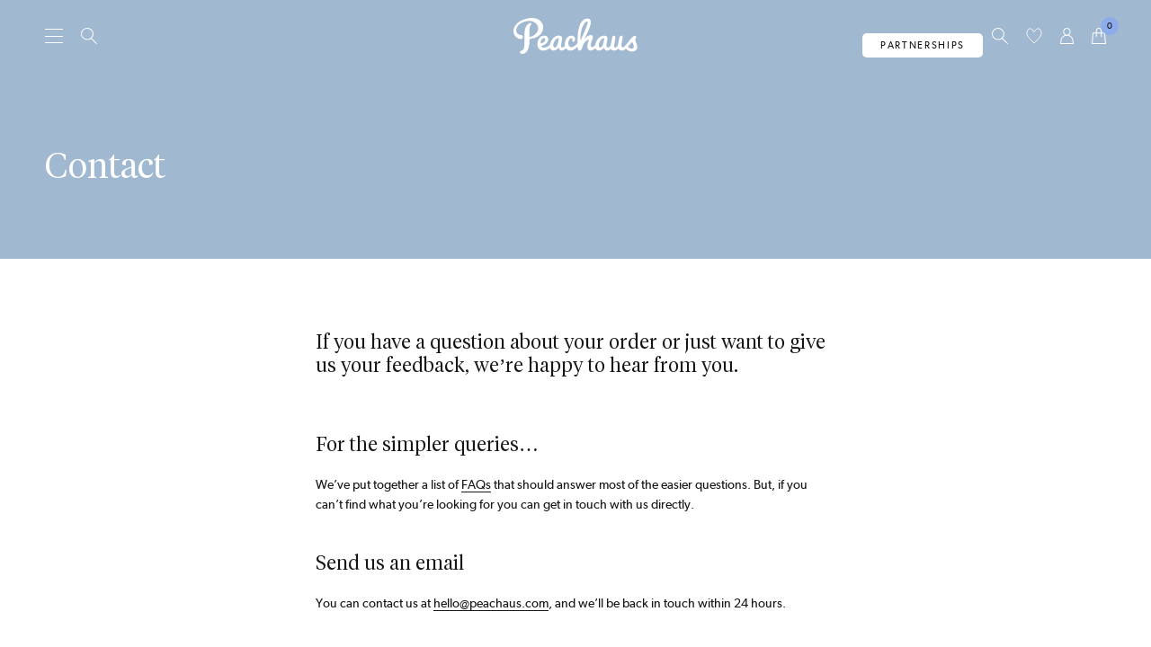

--- FILE ---
content_type: text/css
request_url: https://peachaus.com/cdn/shop/t/87/assets/app.css?v=171246069014460562551766054503
body_size: 11578
content:
/*! normalize.css v8.0.1 | MIT License | github.com/necolas/normalize.css */html{line-height:1.15;-webkit-text-size-adjust:100%}body{margin:0}main{display:block}h1{font-size:2em;margin:.67em 0}hr{box-sizing:content-box;height:0;overflow:visible}pre{font-family:monospace,monospace;font-size:1em}a{background-color:transparent}abbr[title]{border-bottom:none;text-decoration:underline;text-decoration:underline dotted}b,strong{font-weight:bolder}code,kbd,samp{font-family:monospace,monospace;font-size:1em}small{font-size:80%}sub,sup{font-size:75%;line-height:0;position:relative;vertical-align:baseline}sub{bottom:-.25em}sup{top:-.5em}img{border-style:none}button,input,optgroup,select,textarea{font-family:inherit;font-size:100%;line-height:1.15;margin:0}button,input{overflow:visible}button,select{text-transform:none}[type=button],[type=reset],[type=submit],button{-webkit-appearance:button}[type=button]::-moz-focus-inner,[type=reset]::-moz-focus-inner,[type=submit]::-moz-focus-inner,button::-moz-focus-inner{border-style:none;padding:0}[type=button]:-moz-focusring,[type=reset]:-moz-focusring,[type=submit]:-moz-focusring,button:-moz-focusring{outline:1px dotted ButtonText}fieldset{padding:.35em .75em .625em}legend{box-sizing:border-box;color:inherit;display:table;max-width:100%;padding:0;white-space:normal}progress{vertical-align:baseline}textarea{overflow:auto}[type=checkbox],[type=radio]{box-sizing:border-box;padding:0}[type=number]::-webkit-inner-spin-button,[type=number]::-webkit-outer-spin-button{height:auto}[type=search]{-webkit-appearance:textfield;outline-offset:-2px}[type=search]::-webkit-search-decoration{-webkit-appearance:none}::-webkit-file-upload-button{-webkit-appearance:button;font:inherit}details{display:block}summary{display:list-item}[hidden],template{display:none}:root{--bp-large:1439px;--bp-medium:1024px;--bp-small:720px;--min-width:375px;--padding-xxl:120px;--padding-xl:80px;--padding-large:50px;--padding-medium:0px;--padding-small:25px;--padding-xs:20px;--padding-xxs:10px;--padding-tiny:5px;--outer:var(--padding-large);--gutter:calc(var(--outer)/2);--text-xxl:32px;--text-xl:var(--text-h2);--text-large:18px;--text-medium:16px;--text-regular:14px;--text-small:12px;--text-tiny:11px;--text-h1-index:40px;--text-h1:40px;--text-h2:22px;--text-h3:22px;--text-h4:var(--text-small);--text-popup:50px;--text-sticky:100px;--text-split:90px;--logo-height:40px;--header-height:80px;--time:.2s;--ease:ease-in-out;--fade:.9;--size:16px}@media(max-width:1024px){:root{--text-sticky:36px;--text-split:46px}}@media(max-width:720px){:root{--padding-xl:60px;--padding-large:40px;--padding-small:20px;--padding-xs:15px;--outer:var(--padding-small);--text-xl:24px;--text-xxl:20px;--text-large:15px;--text-medium:14px;--text-regular:13px;--text-h1:42px;--text-h1-index:25px;--text-h2:20px;--text-h3:15px;--text-sticky:25px;--logo-height:34px;--header-height:64px}}:root{--black:#161616;--black20:hsla(0,0%,9%,.2);--black50:hsla(0,0%,9%,.5);--grey:#636363;--medium-grey:#8f8f8f;--light-grey:#ddd;--lightest-grey:#f5f5f5;--cream:#fdf6ea;--light-cream:#f5f4ee;--white:#fff;--white-80:hsla(0,0%,100%,.8);--overlay:var(--black50);--background:var(--white);--border:var(--light-grey);--text-headings:var(--black);--text-body:var(--black);--text-muted:var(--medium-grey);--button-primary-background:var(--primary-accent);--button-primary-text:var(--white);--button-secondary-background:var(--secondary-accent);--button-secondary-text:var(--white)}body,html{color:var(--text-body)}.header,main{background-color:var(--background)}a{color:inherit;text-decoration:none;transition:color var(--time) var(--ease)}.h1,.h2,.h3,.money,.price,.rte a:hover,button,h1,h2,h3,h4,input[type=button],input[type=submit],strong{color:var(--text-headings)}hr{background:var(--border)}.border--bottom{border-bottom:1px solid var(--border)}.overlay{background:var(--overlay)}.text-overlay,.text-overlay *{color:var(--background)}.background{background:var(--background)}.background-primary{background:var(--primary-accent)}.background-secondary{background:var(--secondary-accent)}.background-cream{background:var(--cream)}.text-muted{color:var(--text-muted)}.text-grey{color:var(--grey)}.text-accent{color:var(--primary-accent)}.text-white{color:var(--white)}.text-black{color:var(--black)}footer{--border:var(--black20)}@font-face{font-display:fallback;font-family:Tiempos Headline;font-style:normal;font-weight:300;src:url(TiemposHeadline-Light.woff2) format("woff2"),url(TiemposHeadline-Light.woff) format("woff")}@font-face{font-display:fallback;font-family:Tiempos Headline;font-style:italic;font-weight:300;src:url(TiemposHeadline-LightItalic.woff2) format("woff2"),url(TiemposHeadline-LightItalic.woff) format("woff")}@font-face{font-display:fallback;font-family:Gibson;font-style:normal;font-weight:400;src:url(Gibson-Regular.woff2) format("woff2"),url(Gibson-Regular.woff) format("woff")}@font-face{font-display:fallback;font-family:Gibson;font-style:normal;font-weight:700;src:url(Gibson-Bold.woff2) format("woff2"),url(Gibson-Bold.woff) format("woff")}*,:after,:before{font-display:fallback}body,html{font-family:Gibson,sans-serif;font-size:var(--text-regular);font-weight:400;letter-spacing:normal;line-height:1.6em;text-transform:none}.h1,.h2,.h3,.rte blockquote,h1,h2,h3{font-family:Tiempos Headline,serif;font-weight:300;letter-spacing:normal;line-height:1.2em;text-transform:none}.h1,.h2,.h3,.h4,.product-accordion .jdgm-widget>div,h1,h2,h3,h4,p{margin:0}.h1:last-child,.h2:last-child,.h3:last-child,.h4:last-child,.product-accordion .jdgm-widget>div:last-child,h1:last-child,h2:last-child,h3:last-child,h4:last-child,p:last-child{margin-bottom:0}.h1,h1{font-size:var(--text-h1)}.template-index main .h1,.template-index main h1,header .h1,header h1{font-size:var(--text-h1-index)}@media(max-width:1440px){.template-index main .h1,.template-index main h1,header .h1,header h1{font-size:var(--text-h1)}}.h2,h2{font-size:var(--text-h2)}.h3,h3{font-size:var(--text-h3)}.product-accordion .rte .jdgm-widget>div,.rte .h1,.rte .h2,.rte .h3,.rte .h4,.rte .product-accordion .jdgm-widget>div,.rte h1,.rte h2,.rte h3,.rte h4,.rte ol,.rte p,.rte table,.rte ul{margin-bottom:var(--padding-xs)}.product-accordion .rte .jdgm-widget>div:last-child,.rte .h1:last-child,.rte .h2:last-child,.rte .h3:last-child,.rte .h4:last-child,.rte .product-accordion .jdgm-widget>div:last-child,.rte h1:last-child,.rte h2:last-child,.rte h3:last-child,.rte h4:last-child,.rte ol:last-child,.rte p:last-child,.rte table:last-child,.rte ul:last-child{margin-bottom:0}.rte blockquote{text-align:center}@media(min-width:720px){.rte blockquote{margin:0 auto;width:75%}}.rte ol,.rte ol li,.rte ul,.rte ul li{list-style:initial;list-style-position:inside;text-indent:1em}.rte ol,.rte ol li{list-style-type:decimal}.rte a,footer .text-small a{border-bottom:.1em solid transparent;transition:border-color var(--time) var(--ease)}.rte a.active,.rte a:hover,footer .text-small a.active,footer .text-small a:hover{border-color:currentColor}footer .h1{font-size:var(--text-h1-index)}footer .h1 a.active,footer .h1 a:hover,footer .h1 label.active,footer .h1 label:hover{font-style:italic}.button,.h4,.product-accordion .jdgm-widget>div,.rte table,button,h4,input[type=button],input[type=submit],th{font-family:Gibson,sans-serif;font-size:var(--text-regular);font-size:var(--text-small);font-weight:400;letter-spacing:normal;letter-spacing:.15em;line-height:1.6em;text-transform:none;text-transform:uppercase}.p{font-family:Gibson,sans-serif;font-size:var(--text-regular);font-weight:400;letter-spacing:normal;line-height:1.6em;text-transform:none}.underline{text-decoration:underline;text-decoration-skip:edges;text-underline-offset:2px}.popup .h1{font-size:var(--text-popup)}th{font-weight:400}.u,u{text-decoration:underline;text-decoration-skip:edges}.text-tiny{font-size:var(--text-tiny)}.text-small{font-size:var(--text-small);line-height:1.6em}.text-regular{font-size:var(--text-regular)}.text-medium{font-size:var(--text-medium)}.text-large{font-size:var(--text-large)}.text-xl{font-size:var(--text-xl)}.rte blockquote,.text-xxl{font-size:var(--text-xxl)}.tet-xl,.text-xxl{line-height:1.2em}.text-sticky{font-size:var(--text-sticky)}.text-split{font-size:var(--text-split)}.text-left{text-align:left}.text-center{text-align:center}.text-right{text-align:right}.text-justify{text-align:justify}@media(max-width:719px){.mobile-text-left{text-align:left}.mobile-text-xl{font-size:var(--text-xl)}}@media(max-width:1438px){.mobile-menu .laptop-accordion .h1{font-family:Gibson,sans-serif;font-size:var(--text-regular);font-size:var(--text-small);font-weight:400;letter-spacing:normal;letter-spacing:.15em;line-height:1.6em;text-transform:none;text-transform:uppercase}.mobile-menu .laptop-accordion .h4,.mobile-menu .laptop-accordion .product-accordion .jdgm-widget>div,.product-accordion .mobile-menu .laptop-accordion .jdgm-widget>div{font-family:Tiempos Headline,serif;font-size:var(--text-h1);font-weight:300;letter-spacing:normal;line-height:1.2em;text-transform:none}}@media(max-width:1023px){.input,input[type=email],input[type=text],textarea{font-size:16px}::placeholder{font-size:16px}}main .iWishLoginNote{font-size:inherit}.grid{display:grid;width:100%;grid-gap:var(--gutter)}.grid.grid-flush{grid-gap:0}.grid.grid-narrow{grid-column-gap:15px}@media(max-width:1023px){.grid.tablet-grid-flush{grid-gap:0}}@media(min-width:1024px){.grid-mobile.grid-desktop-1,.grid.grid-desktop-1{grid-template-columns:repeat(1,minmax(0,1fr))}}@media(max-width:1438px)and (min-width:1024px){.grid-mobile.grid-laptop-1,.grid.grid-laptop-1{grid-template-columns:repeat(1,minmax(0,1fr))!important}}@media(max-width:1023px)and (min-width:720px){.grid-mobile.grid-tablet-1,.grid.grid-tablet-1{grid-template-columns:repeat(1,minmax(0,1fr))}}@media(max-width:719px){.grid-mobile.grid-mobile-1,.grid.grid-mobile-1{grid-template-columns:repeat(1,minmax(0,1fr))}}@media(min-width:1024px){.grid-mobile.grid-desktop-2,.grid.grid-desktop-2{grid-template-columns:repeat(2,minmax(0,1fr))}}@media(max-width:1438px)and (min-width:1024px){.grid-mobile.grid-laptop-2,.grid.grid-laptop-2{grid-template-columns:repeat(2,minmax(0,1fr))!important}}@media(max-width:1023px)and (min-width:720px){.grid-mobile.grid-tablet-2,.grid.grid-tablet-2{grid-template-columns:repeat(2,minmax(0,1fr))}}@media(max-width:719px){.grid-mobile.grid-mobile-2,.grid.grid-mobile-2{grid-template-columns:repeat(2,minmax(0,1fr))}}@media(min-width:1024px){.grid .row-desktop-span-2,.grid-mobile .row-desktop-span-2{grid-row-end:span 2}.grid .col-desktop-span-2,.grid-mobile .col-desktop-span-2{grid-column-end:span 2}}@media(max-width:1438px)and (min-width:1024px){.grid .row-laptop-span-2,.grid-mobile .row-laptop-span-2{grid-row-end:span 2}.grid .col-laptop-span-2,.grid-mobile .col-laptop-span-2{grid-column-end:span 2}}@media(max-width:1023px)and (min-width:720px){.grid .row-tablet-span-2,.grid-mobile .row-tablet-span-2{grid-row-end:span 2}.grid .col-tablet-span-2,.grid-mobile .col-tablet-span-2{grid-column-end:span 2}}@media(max-width:719px){.grid .row-mobile-span-2,.grid-mobile .row-mobile-span-2{grid-row-end:span 2}.grid .col-mobile-span-2,.grid-mobile .col-mobile-span-2{grid-column-end:span 2}}@media(min-width:1024px){.grid-mobile.grid-desktop-3,.grid.grid-desktop-3{grid-template-columns:repeat(3,minmax(0,1fr))}}@media(max-width:1438px)and (min-width:1024px){.grid-mobile.grid-laptop-3,.grid.grid-laptop-3{grid-template-columns:repeat(3,minmax(0,1fr))!important}}@media(max-width:1023px)and (min-width:720px){.grid-mobile.grid-tablet-3,.grid.grid-tablet-3{grid-template-columns:repeat(3,minmax(0,1fr))}}@media(max-width:719px){.grid-mobile.grid-mobile-3,.grid.grid-mobile-3{grid-template-columns:repeat(3,minmax(0,1fr))}}@media(min-width:1024px){.grid .row-desktop-span-3,.grid-mobile .row-desktop-span-3{grid-row-end:span 3}.grid .col-desktop-span-3,.grid-mobile .col-desktop-span-3{grid-column-end:span 3}}@media(max-width:1438px)and (min-width:1024px){.grid .row-laptop-span-3,.grid-mobile .row-laptop-span-3{grid-row-end:span 3}.grid .col-laptop-span-3,.grid-mobile .col-laptop-span-3{grid-column-end:span 3}}@media(max-width:1023px)and (min-width:720px){.grid .row-tablet-span-3,.grid-mobile .row-tablet-span-3{grid-row-end:span 3}.grid .col-tablet-span-3,.grid-mobile .col-tablet-span-3{grid-column-end:span 3}}@media(max-width:719px){.grid .row-mobile-span-3,.grid-mobile .row-mobile-span-3{grid-row-end:span 3}.grid .col-mobile-span-3,.grid-mobile .col-mobile-span-3{grid-column-end:span 3}}@media(min-width:1024px){.grid-mobile.grid-desktop-4,.grid.grid-desktop-4{grid-template-columns:repeat(4,minmax(0,1fr))}}@media(max-width:1438px)and (min-width:1024px){.grid-mobile.grid-laptop-4,.grid.grid-laptop-4{grid-template-columns:repeat(4,minmax(0,1fr))!important}}@media(max-width:1023px)and (min-width:720px){.grid-mobile.grid-tablet-4,.grid.grid-tablet-4{grid-template-columns:repeat(4,minmax(0,1fr))}}@media(max-width:719px){.grid-mobile.grid-mobile-4,.grid.grid-mobile-4{grid-template-columns:repeat(4,minmax(0,1fr))}}@media(min-width:1024px){.grid .row-desktop-span-4,.grid-mobile .row-desktop-span-4{grid-row-end:span 4}.grid .col-desktop-span-4,.grid-mobile .col-desktop-span-4{grid-column-end:span 4}}@media(max-width:1438px)and (min-width:1024px){.grid .row-laptop-span-4,.grid-mobile .row-laptop-span-4{grid-row-end:span 4}.grid .col-laptop-span-4,.grid-mobile .col-laptop-span-4{grid-column-end:span 4}}@media(max-width:1023px)and (min-width:720px){.grid .row-tablet-span-4,.grid-mobile .row-tablet-span-4{grid-row-end:span 4}.grid .col-tablet-span-4,.grid-mobile .col-tablet-span-4{grid-column-end:span 4}}@media(max-width:719px){.grid .row-mobile-span-4,.grid-mobile .row-mobile-span-4{grid-row-end:span 4}.grid .col-mobile-span-4,.grid-mobile .col-mobile-span-4{grid-column-end:span 4}}@media(min-width:1024px){.grid-mobile.grid-desktop-5,.grid.grid-desktop-5{grid-template-columns:repeat(5,minmax(0,1fr))}}@media(max-width:1438px)and (min-width:1024px){.grid-mobile.grid-laptop-5,.grid.grid-laptop-5{grid-template-columns:repeat(5,minmax(0,1fr))!important}}@media(max-width:1023px)and (min-width:720px){.grid-mobile.grid-tablet-5,.grid.grid-tablet-5{grid-template-columns:repeat(5,minmax(0,1fr))}}@media(max-width:719px){.grid-mobile.grid-mobile-5,.grid.grid-mobile-5{grid-template-columns:repeat(5,minmax(0,1fr))}}@media(min-width:1024px){.grid .row-desktop-span-5,.grid-mobile .row-desktop-span-5{grid-row-end:span 5}.grid .col-desktop-span-5,.grid-mobile .col-desktop-span-5{grid-column-end:span 5}}@media(max-width:1438px)and (min-width:1024px){.grid .row-laptop-span-5,.grid-mobile .row-laptop-span-5{grid-row-end:span 5}.grid .col-laptop-span-5,.grid-mobile .col-laptop-span-5{grid-column-end:span 5}}@media(max-width:1023px)and (min-width:720px){.grid .row-tablet-span-5,.grid-mobile .row-tablet-span-5{grid-row-end:span 5}.grid .col-tablet-span-5,.grid-mobile .col-tablet-span-5{grid-column-end:span 5}}@media(max-width:719px){.grid .row-mobile-span-5,.grid-mobile .row-mobile-span-5{grid-row-end:span 5}.grid .col-mobile-span-5,.grid-mobile .col-mobile-span-5{grid-column-end:span 5}}@media(min-width:1024px){.grid-mobile.grid-desktop-6,.grid.grid-desktop-6{grid-template-columns:repeat(6,minmax(0,1fr))}}@media(max-width:1438px)and (min-width:1024px){.grid-mobile.grid-laptop-6,.grid.grid-laptop-6{grid-template-columns:repeat(6,minmax(0,1fr))!important}}@media(max-width:1023px)and (min-width:720px){.grid-mobile.grid-tablet-6,.grid.grid-tablet-6{grid-template-columns:repeat(6,minmax(0,1fr))}}@media(max-width:719px){.grid-mobile.grid-mobile-6,.grid.grid-mobile-6{grid-template-columns:repeat(6,minmax(0,1fr))}}@media(min-width:1024px){.grid .row-desktop-span-6,.grid-mobile .row-desktop-span-6{grid-row-end:span 6}.grid .col-desktop-span-6,.grid-mobile .col-desktop-span-6{grid-column-end:span 6}}@media(max-width:1438px)and (min-width:1024px){.grid .row-laptop-span-6,.grid-mobile .row-laptop-span-6{grid-row-end:span 6}.grid .col-laptop-span-6,.grid-mobile .col-laptop-span-6{grid-column-end:span 6}}@media(max-width:1023px)and (min-width:720px){.grid .row-tablet-span-6,.grid-mobile .row-tablet-span-6{grid-row-end:span 6}.grid .col-tablet-span-6,.grid-mobile .col-tablet-span-6{grid-column-end:span 6}}@media(max-width:719px){.grid .row-mobile-span-6,.grid-mobile .row-mobile-span-6{grid-row-end:span 6}.grid .col-mobile-span-6,.grid-mobile .col-mobile-span-6{grid-column-end:span 6}}@media(min-width:1024px){.grid-mobile.grid-desktop-7,.grid.grid-desktop-7{grid-template-columns:repeat(7,minmax(0,1fr))}}@media(max-width:1438px)and (min-width:1024px){.grid-mobile.grid-laptop-7,.grid.grid-laptop-7{grid-template-columns:repeat(7,minmax(0,1fr))!important}}@media(max-width:1023px)and (min-width:720px){.grid-mobile.grid-tablet-7,.grid.grid-tablet-7{grid-template-columns:repeat(7,minmax(0,1fr))}}@media(max-width:719px){.grid-mobile.grid-mobile-7,.grid.grid-mobile-7{grid-template-columns:repeat(7,minmax(0,1fr))}}@media(min-width:1024px){.grid .row-desktop-span-7,.grid-mobile .row-desktop-span-7{grid-row-end:span 7}.grid .col-desktop-span-7,.grid-mobile .col-desktop-span-7{grid-column-end:span 7}}@media(max-width:1438px)and (min-width:1024px){.grid .row-laptop-span-7,.grid-mobile .row-laptop-span-7{grid-row-end:span 7}.grid .col-laptop-span-7,.grid-mobile .col-laptop-span-7{grid-column-end:span 7}}@media(max-width:1023px)and (min-width:720px){.grid .row-tablet-span-7,.grid-mobile .row-tablet-span-7{grid-row-end:span 7}.grid .col-tablet-span-7,.grid-mobile .col-tablet-span-7{grid-column-end:span 7}}@media(max-width:719px){.grid .row-mobile-span-7,.grid-mobile .row-mobile-span-7{grid-row-end:span 7}.grid .col-mobile-span-7,.grid-mobile .col-mobile-span-7{grid-column-end:span 7}}@media(min-width:1024px){.grid-mobile.grid-desktop-8,.grid.grid-desktop-8{grid-template-columns:repeat(8,minmax(0,1fr))}}@media(max-width:1438px)and (min-width:1024px){.grid-mobile.grid-laptop-8,.grid.grid-laptop-8{grid-template-columns:repeat(8,minmax(0,1fr))!important}}@media(max-width:1023px)and (min-width:720px){.grid-mobile.grid-tablet-8,.grid.grid-tablet-8{grid-template-columns:repeat(8,minmax(0,1fr))}}@media(max-width:719px){.grid-mobile.grid-mobile-8,.grid.grid-mobile-8{grid-template-columns:repeat(8,minmax(0,1fr))}}@media(min-width:1024px){.grid .row-desktop-span-8,.grid-mobile .row-desktop-span-8{grid-row-end:span 8}.grid .col-desktop-span-8,.grid-mobile .col-desktop-span-8{grid-column-end:span 8}}@media(max-width:1438px)and (min-width:1024px){.grid .row-laptop-span-8,.grid-mobile .row-laptop-span-8{grid-row-end:span 8}.grid .col-laptop-span-8,.grid-mobile .col-laptop-span-8{grid-column-end:span 8}}@media(max-width:1023px)and (min-width:720px){.grid .row-tablet-span-8,.grid-mobile .row-tablet-span-8{grid-row-end:span 8}.grid .col-tablet-span-8,.grid-mobile .col-tablet-span-8{grid-column-end:span 8}}@media(max-width:719px){.grid .row-mobile-span-8,.grid-mobile .row-mobile-span-8{grid-row-end:span 8}.grid .col-mobile-span-8,.grid-mobile .col-mobile-span-8{grid-column-end:span 8}}@media(min-width:1024px){.grid-mobile.grid-desktop-9,.grid.grid-desktop-9{grid-template-columns:repeat(9,minmax(0,1fr))}}@media(max-width:1438px)and (min-width:1024px){.grid-mobile.grid-laptop-9,.grid.grid-laptop-9{grid-template-columns:repeat(9,minmax(0,1fr))!important}}@media(max-width:1023px)and (min-width:720px){.grid-mobile.grid-tablet-9,.grid.grid-tablet-9{grid-template-columns:repeat(9,minmax(0,1fr))}}@media(max-width:719px){.grid-mobile.grid-mobile-9,.grid.grid-mobile-9{grid-template-columns:repeat(9,minmax(0,1fr))}}@media(min-width:1024px){.grid .row-desktop-span-9,.grid-mobile .row-desktop-span-9{grid-row-end:span 9}.grid .col-desktop-span-9,.grid-mobile .col-desktop-span-9{grid-column-end:span 9}}@media(max-width:1438px)and (min-width:1024px){.grid .row-laptop-span-9,.grid-mobile .row-laptop-span-9{grid-row-end:span 9}.grid .col-laptop-span-9,.grid-mobile .col-laptop-span-9{grid-column-end:span 9}}@media(max-width:1023px)and (min-width:720px){.grid .row-tablet-span-9,.grid-mobile .row-tablet-span-9{grid-row-end:span 9}.grid .col-tablet-span-9,.grid-mobile .col-tablet-span-9{grid-column-end:span 9}}@media(max-width:719px){.grid .row-mobile-span-9,.grid-mobile .row-mobile-span-9{grid-row-end:span 9}.grid .col-mobile-span-9,.grid-mobile .col-mobile-span-9{grid-column-end:span 9}}@media(min-width:1024px){.grid-mobile.grid-desktop-10,.grid.grid-desktop-10{grid-template-columns:repeat(10,minmax(0,1fr))}}@media(max-width:1438px)and (min-width:1024px){.grid-mobile.grid-laptop-10,.grid.grid-laptop-10{grid-template-columns:repeat(10,minmax(0,1fr))!important}}@media(max-width:1023px)and (min-width:720px){.grid-mobile.grid-tablet-10,.grid.grid-tablet-10{grid-template-columns:repeat(10,minmax(0,1fr))}}@media(max-width:719px){.grid-mobile.grid-mobile-10,.grid.grid-mobile-10{grid-template-columns:repeat(10,minmax(0,1fr))}}@media(min-width:1024px){.grid .row-desktop-span-10,.grid-mobile .row-desktop-span-10{grid-row-end:span 10}.grid .col-desktop-span-10,.grid-mobile .col-desktop-span-10{grid-column-end:span 10}}@media(max-width:1438px)and (min-width:1024px){.grid .row-laptop-span-10,.grid-mobile .row-laptop-span-10{grid-row-end:span 10}.grid .col-laptop-span-10,.grid-mobile .col-laptop-span-10{grid-column-end:span 10}}@media(max-width:1023px)and (min-width:720px){.grid .row-tablet-span-10,.grid-mobile .row-tablet-span-10{grid-row-end:span 10}.grid .col-tablet-span-10,.grid-mobile .col-tablet-span-10{grid-column-end:span 10}}@media(max-width:719px){.grid .row-mobile-span-10,.grid-mobile .row-mobile-span-10{grid-row-end:span 10}.grid .col-mobile-span-10,.grid-mobile .col-mobile-span-10{grid-column-end:span 10}}@media(min-width:1024px){.grid-mobile.grid-desktop-11,.grid.grid-desktop-11{grid-template-columns:repeat(11,minmax(0,1fr))}}@media(max-width:1438px)and (min-width:1024px){.grid-mobile.grid-laptop-11,.grid.grid-laptop-11{grid-template-columns:repeat(11,minmax(0,1fr))!important}}@media(max-width:1023px)and (min-width:720px){.grid-mobile.grid-tablet-11,.grid.grid-tablet-11{grid-template-columns:repeat(11,minmax(0,1fr))}}@media(max-width:719px){.grid-mobile.grid-mobile-11,.grid.grid-mobile-11{grid-template-columns:repeat(11,minmax(0,1fr))}}@media(min-width:1024px){.grid .row-desktop-span-11,.grid-mobile .row-desktop-span-11{grid-row-end:span 11}.grid .col-desktop-span-11,.grid-mobile .col-desktop-span-11{grid-column-end:span 11}}@media(max-width:1438px)and (min-width:1024px){.grid .row-laptop-span-11,.grid-mobile .row-laptop-span-11{grid-row-end:span 11}.grid .col-laptop-span-11,.grid-mobile .col-laptop-span-11{grid-column-end:span 11}}@media(max-width:1023px)and (min-width:720px){.grid .row-tablet-span-11,.grid-mobile .row-tablet-span-11{grid-row-end:span 11}.grid .col-tablet-span-11,.grid-mobile .col-tablet-span-11{grid-column-end:span 11}}@media(max-width:719px){.grid .row-mobile-span-11,.grid-mobile .row-mobile-span-11{grid-row-end:span 11}.grid .col-mobile-span-11,.grid-mobile .col-mobile-span-11{grid-column-end:span 11}}@media(min-width:1024px){.grid-mobile.grid-desktop-12,.grid.grid-desktop-12{grid-template-columns:repeat(12,minmax(0,1fr))}}@media(max-width:1438px)and (min-width:1024px){.grid-mobile.grid-laptop-12,.grid.grid-laptop-12{grid-template-columns:repeat(12,minmax(0,1fr))!important}}@media(max-width:1023px)and (min-width:720px){.grid-mobile.grid-tablet-12,.grid.grid-tablet-12{grid-template-columns:repeat(12,minmax(0,1fr))}}@media(max-width:719px){.grid-mobile.grid-mobile-12,.grid.grid-mobile-12{grid-template-columns:repeat(12,minmax(0,1fr))}}@media(min-width:1024px){.grid .row-desktop-span-12,.grid-mobile .row-desktop-span-12{grid-row-end:span 12}.grid .col-desktop-span-12,.grid-mobile .col-desktop-span-12{grid-column-end:span 12}}@media(max-width:1438px)and (min-width:1024px){.grid .row-laptop-span-12,.grid-mobile .row-laptop-span-12{grid-row-end:span 12}.grid .col-laptop-span-12,.grid-mobile .col-laptop-span-12{grid-column-end:span 12}}@media(max-width:1023px)and (min-width:720px){.grid .row-tablet-span-12,.grid-mobile .row-tablet-span-12{grid-row-end:span 12}.grid .col-tablet-span-12,.grid-mobile .col-tablet-span-12{grid-column-end:span 12}}@media(max-width:719px){.grid .row-mobile-span-12,.grid-mobile .row-mobile-span-12{grid-row-end:span 12}.grid .col-mobile-span-12,.grid-mobile .col-mobile-span-12{grid-column-end:span 12}.mobile-order-1{order:1}.mobile-order-2{order:2}.mobile-order-3{order:3}.mobile-order-4{order:4}.mobile-order-5{order:5}.mobile-order-6{order:6}.mobile-order-7{order:7}.mobile-order-8{order:8}.mobile-order-9{order:9}.mobile-order-10{order:10}.mobile-order-11{order:11}.mobile-order-12{order:12}}.visually-hidden{display:none;overflow:hidden;position:absolute!important;clip:rect(0 0 0 0);border:0;height:1px;margin:-1px;min-height:0;padding:0;width:1px}.visually-shown{overflow:auto;position:inherit!important;clip:auto;height:auto;margin:0;width:auto}li,ol,ul{break-inside:avoid}.disabled,[disabled]{cursor:not-allowed!important}button,input,textarea{line-height:inherit}textarea{resize:none}input::-webkit-inner-spin-button,input::-webkit-outer-spin-button,input[type=search],input[type=search]::-webkit-search-cancel-button{-webkit-appearance:none}input[type=number]{-moz-appearance:textfield}:-webkit-autofill,:-webkit-autofill:active,:-webkit-autofill:focus,:-webkit-autofill:hover{-webkit-background-clip:text!important;-webkit-text-stroke-color:var(--text-body)!important;-webkit-text-fill-color:var(--text-body)!important}::placeholder{color:inherit;font:inherit;font-size:inherit}::-webkit-input-placeholder{color:inherit;font:inherit;font-size:inherit}:-moz-placeholder,::-moz-placeholder{color:inherit;font:inherit;font-size:inherit}:-ms-input-placeholder{color:inherit;font:inherit;font-size:inherit}img{height:auto;max-width:100%;width:auto}img:not([src]):not([srcset]){visibility:hidden}.loading{cursor:progress}figure{display:inline-block;line-height:1em}body,html{max-width:100vw}body{display:flex;flex-direction:column;min-height:100vh}body .header,body footer,body header,body main{width:100%}body main{flex:1}.header,header{z-index:30}main{z-index:20}footer{z-index:10}html.no-scroll{max-height:100vh;overflow:hidden}.no-js .no-js-hide,html:not(.no-js) .js-hide{display:none!important}.cf:after,.clearfix:after{clear:both;content:"";display:table}*,:after,:before{box-sizing:border-box;margin:0;outline:none;outline-color:transparent;padding:0}body,html{scroll-behavior:smooth;width:100%}body.menu,html.menu{max-height:100vh;overflow:hidden}a:not([href]):not([data-controls]){cursor:default!important}hr{border:0;height:1px;margin:0 auto 20px;max-width:calc(100vw - var(--outer)*2);width:100%}.ml--tiny{margin-left:var(--padding-tiny)}.mr--tiny{margin-right:var(--padding-tiny)}.mt--outer{margin-top:var(--outer)}.mt--gutter{margin-top:var(--gutter)}.mt--tiny{margin-top:var(--padding-tiny)}.mt--xxs{margin-top:var(--padding-xxs)}.mt--xs{margin-top:var(--padding-xs)}.mt--small{margin-top:var(--padding-small)}.mt--medium{margin-top:var(--padding-medium)}.mt--large{margin-top:var(--padding-large)}.mt--xl{margin-top:var(--padding-xl)}.mt--xxl{margin-top:var(--padding-xxl)}.mb--outer{margin-bottom:var(--outer)}.mb--gutter{margin-bottom:var(--gutter)}.mb--tiny{margin-bottom:var(--padding-tiny)}.mb--xxs{margin-bottom:var(--padding-xxs)}.mb--xs{margin-bottom:var(--padding-xs)}.mb--small{margin-bottom:var(--padding-small)}.mb--medium{margin-bottom:var(--padding-medium)}.mb--large{margin-bottom:var(--padding-large)}.mb--xl{margin-bottom:var(--padding-xl)}.mb--xxl{margin-bottom:var(--padding-xxl)}.pt--outer{padding-top:var(--outer)}.pt--gutter{padding-top:var(--gutter)}.pt--tiny{padding-top:var(--padding-tiny)}.pt--xxs{padding-top:var(--padding-xxs)}.pt--xs{padding-top:var(--padding-xs)}.pt--small{padding-top:var(--padding-small)}.pt--medium{padding-top:var(--padding-medium)}.pt--large{padding-top:var(--padding-large)}.pt--xl{padding-top:var(--padding-xl)}.pt--xxl{padding-top:var(--padding-xxl)}.pb--outer{padding-bottom:var(--outer)}.pb--gutter{padding-bottom:var(--gutter)}.pb--tiny{padding-bottom:var(--padding-tiny)}.pb--xxs{padding-bottom:var(--padding-xxs)}.pb--xs{padding-bottom:var(--padding-xs)}.pb--small{padding-bottom:var(--padding-small)}.pb--medium{padding-bottom:var(--padding-medium)}.pb--large{padding-bottom:var(--padding-large)}.pb--xl{padding-bottom:var(--padding-xl)}.pb--xxl{padding-bottom:var(--padding-xxl)}li,ol,ul{list-style:none}.shopify-policy__body,.shopify-policy__title{margin-top:var(--padding-large)}.shopify-policy__body{margin-bottom:var(--padding-large)}#Content .shopify-policy__container,.wrapper{display:block;margin-left:auto;margin-right:auto;max-width:100%;padding-left:var(--outer);padding-right:var(--outer);position:relative;width:100%}#Content .shopify-policy__container.xs,.wrapper.xs{margin-bottom:var(--padding-xs);margin-top:var(--padding-xs)}#Content .shopify-policy__container.small,.wrapper.small{margin-bottom:var(--padding-small);margin-top:var(--padding-small)}#Content .shopify-policy__container.medium,.wrapper.medium{margin-bottom:var(--padding-medium);margin-top:var(--padding-medium)}#Content .shopify-policy__container.large,.wrapper.large{margin-bottom:var(--padding-large);margin-top:var(--padding-large)}#Content .shopify-policy__container.xl,.wrapper.xl{margin-bottom:var(--padding-xl);margin-top:var(--padding-xl)}#Content .shopify-policy__container.xxl,.wrapper.xxl{margin-bottom:var(--padding-xxl);margin-top:var(--padding-xxl)}#Content .shopify-policy__container.hh,.wrapper.hh{margin-bottom:var(--header-height);margin-top:var(--header-height)}.button,button,input,select,textarea{-webkit-appearance:none;background:none;border:0;border-radius:0;display:inline-block;outline:0}select{cursor:pointer}.hidden{display:none!important}label{cursor:pointer}label.overlay{cursor:default}@media(min-width:1439px){.laptop-block,.laptop-flex,.laptop-inline,.laptop-only-block{display:none!important}}@media(min-width:1024px){.tablet-block,.tablet-flex,.tablet-inline,.tablet-only-block{display:none!important}}@media(min-width:720px){.mobile-block:not(.flex),.mobile-flex,.mobile-inline{display:none!important}}@media(max-width:1023px)and (min-width:720px){.tablet-only-hide{display:none!important}}@media(max-width:1438px){.laptop-hide{display:none!important}.laptop-block{display:block}.laptop-flex{display:flex}.laptop-inline{display:inline}}@media(max-width:1023px){.tablet-hide{display:none!important}.tablet-block{display:block}.tablet-flex{display:flex}.tablet-inline{display:inline}}@media(max-width:719px){.mobile-hide,.tablet-only-block{display:none!important}.mobile-block{display:block!important}.mobile-inline{display:inline}.mobile-flex{display:flex}}.nowrap{white-space:nowrap}.accordion,.product-accordion .jdgm-widget>div{--size:13px;--padding:var(--padding-xs);border-bottom:1px solid var(--border);border-top:1px solid var(--border)}.accordion>input~label,.product-accordion .jdgm-widget>div>input~label{margin-bottom:0;padding-bottom:var(--padding);padding-top:var(--padding)}.accordion>input~label:after,.accordion>input~label:before,.product-accordion .jdgm-widget>div>input~label:after,.product-accordion .jdgm-widget>div>input~label:before{background:var(--text-headings);content:"";height:1px;position:absolute;right:0;top:calc(50% - 1px);transform-origin:center center;width:var(--size)}.accordion>input~label:after,.product-accordion .jdgm-widget>div>input~label:after{transform:rotate(-90deg);transition:transform var(--time) var(--ease)}.accordion>input~div,.accordion>input~ul,.product-accordion .jdgm-widget>div>input~div,.product-accordion .jdgm-widget>div>input~ul{height:0;overflow:hidden}.accordion>input:checked~label:after,.product-accordion .jdgm-widget>div>input:checked~label:after{transform:rotate(0deg)}.accordion>input:checked~div,.accordion>input:checked~ul,.product-accordion .jdgm-widget>div>input:checked~div,.product-accordion .jdgm-widget>div>input:checked~ul{height:auto;padding-bottom:var(--padding)}.accordion+.accordion,.accordion+.mobile-accordion,.accordion+.tablet-accordion,.product-accordion .jdgm-widget>.accordion+div,.product-accordion .jdgm-widget>div+.accordion,.product-accordion .jdgm-widget>div+.mobile-accordion,.product-accordion .jdgm-widget>div+.tablet-accordion,.product-accordion .jdgm-widget>div+div{border-top:none}@media(min-width:1439px){.laptop-accordion label{pointer-events:none}}@media(max-width:1438px){.laptop-accordion{--size:13px;--padding:var(--padding-xs);border-bottom:1px solid var(--border);border-top:1px solid var(--border);margin-bottom:0}.laptop-accordion>input~label{margin-bottom:0;padding-bottom:var(--padding);padding-top:var(--padding)}.laptop-accordion>input~label:after,.laptop-accordion>input~label:before{background:var(--text-headings);content:"";height:1px;position:absolute;right:0;top:calc(50% - 1px);transform-origin:center center;width:var(--size)}.laptop-accordion>input~label:after{transform:rotate(-90deg);transition:transform var(--time) var(--ease)}.laptop-accordion>input~div,.laptop-accordion>input~ul{height:0;overflow:hidden}.laptop-accordion>input:checked~label:after{transform:rotate(0deg)}.laptop-accordion>input:checked~div,.laptop-accordion>input:checked~ul{height:auto;padding-bottom:var(--padding)}.laptop-accordion+.accordion,.laptop-accordion+.mobile-accordion,.laptop-accordion+.tablet-accordion,.product-accordion .jdgm-widget>.laptop-accordion+div{border-top:none}}@media(min-width:1024px){.tablet-accordion label{pointer-events:none}}@media(max-width:1023px){.tablet-accordion{--size:13px;--padding:var(--padding-xs);border-bottom:1px solid var(--border);border-top:1px solid var(--border);margin-bottom:0}.tablet-accordion>input~label{margin-bottom:0;padding-bottom:var(--padding);padding-top:var(--padding)}.tablet-accordion>input~label:after,.tablet-accordion>input~label:before{background:var(--text-headings);content:"";height:1px;position:absolute;right:0;top:calc(50% - 1px);transform-origin:center center;width:var(--size)}.tablet-accordion>input~label:after{transform:rotate(-90deg);transition:transform var(--time) var(--ease)}.tablet-accordion>input~div,.tablet-accordion>input~ul{height:0;overflow:hidden}.tablet-accordion>input:checked~label:after{transform:rotate(0deg)}.tablet-accordion>input:checked~div,.tablet-accordion>input:checked~ul{height:auto;padding-bottom:var(--padding)}.product-accordion .jdgm-widget>.tablet-accordion+div,.tablet-accordion+.accordion,.tablet-accordion+.mobile-accordion,.tablet-accordion+.tablet-accordion{border-top:none}}@media(min-width:720px){.mobile-accordion label{pointer-events:none}}@media(max-width:719px){.mobile-accordion{--size:13px;--padding:var(--padding-xs);border-bottom:1px solid var(--border);border-top:1px solid var(--border)}.mobile-accordion>input~label{margin-bottom:0;padding-bottom:var(--padding);padding-top:var(--padding)}.mobile-accordion>input~label:after,.mobile-accordion>input~label:before{background:var(--text-headings);content:"";height:1px;position:absolute;right:0;top:calc(50% - 1px);transform-origin:center center;width:var(--size)}.mobile-accordion>input~label:after{transform:rotate(-90deg);transition:transform var(--time) var(--ease)}.mobile-accordion>input~div,.mobile-accordion>input~ul{height:0;overflow:hidden}.mobile-accordion>input:checked~label:after{transform:rotate(0deg)}.mobile-accordion>input:checked~div,.mobile-accordion>input:checked~ul{height:auto;padding-bottom:var(--padding)}.mobile-accordion+.accordion,.mobile-accordion+.mobile-accordion,.mobile-accordion+.tablet-accordion,.product-accordion .jdgm-widget>.mobile-accordion+div{border-top:none}}.product-accordion .accordion,.product-accordion .jdgm-widget>div{border-top:none}.product-accordion .jdgm-widget>div{border-top:none;padding-bottom:var(--padding-xs);padding-top:var(--padding-xs)}.bnpl-logos{gap:var(--padding-tiny)}.bnpl-logos svg{border-radius:var(--padding-tiny);height:var(--padding-xs);overflow:hidden;width:auto}.expander+label~*,.expander:checked+label{display:none}.expander:checked+label~*{display:block}.rte .expander+label{margin-top:calc(var(--padding-xs)*-1)}.flex{display:flex}.inline-flex{display:inline-flex}.column{flex-direction:column}.wrap{flex-wrap:wrap}.align-center{align-items:center}.align-end{align-items:flex-end}.justify-center{justify-content:center}.justify-between{justify-content:space-between}.justify-end{justify-content:flex-end}.flex--1{flex:1}.block{display:block}.inline-block{display:inline-block}.w--full{width:100%}.h--full{height:100%}.h--vh{min-height:100vh}.relative{position:relative}.absolute{position:absolute}.fixed{position:fixed}.top--0{top:0}.right--0{right:0}.bottom--0{bottom:0}.left--0{left:0}.z--1{z-index:1}.z--2{z-index:2}.z--3{z-index:3}.right--gutter{right:var(--gutter)}.top--gutter{top:var(--gutter)}.pointer-events-none{pointer-events:none}.pointer-events-auto{pointer-events:all}@media(max-width:719px){.mobile-column{flex-direction:column}.mobile-row{flex-direction:row}}label{position:relative;transition:color var(--time) var(--ease)}textarea{padding:var(--padding-xs)}.button,.input,.select,input[id*=jdgm][type=email],input[id*=jdgm][type=text]{padding:15px var(--padding-small);transition:color var(--time) var(--ease),background-color var(--time) var(--ease),border-color var(--time) var(--ease);--button-background:var(--background);--button-color:var(--text-headings);--button-border:var(--text-headings);background:var(--button-background);border:1px solid var(--button-border);border-radius:25px;color:var(--button-color)}.button.small,.input.small,.select.small,input[id*=jdgm][type=email].small,input[id*=jdgm][type=text].small{padding-bottom:10px;padding-top:10px}.button:not(.text-left),.input:not(.text-left),.select:not(.text-left),input[id*=jdgm][type=email]:not(.text-left),input[id*=jdgm][type=text]:not(.text-left){text-align:center}.button.primary,.input.primary,.select.primary,input[id*=jdgm][type=email].primary,input[id*=jdgm][type=text].primary{--button-background:var(--button-primary-background);--button-border:var(--button-primary-background)}.button.primary:hover,.input.primary:hover,.select.primary:hover,input[id*=jdgm][type=email].primary:hover,input[id*=jdgm][type=text].primary:hover{--button-background:var(--background);--button-color:var(--button-primary-background)}.button.muted,.input.muted,.select.muted,input[id*=jdgm][type=email].muted,input[id*=jdgm][type=text].muted{--button-background:var(--cream);--button-border:var(--cream)}.button.white,.input.white,.select.white,input[id*=jdgm][type=email].white,input[id*=jdgm][type=text].white{--button-border:var(--button-background)}.checkbox{--size:20px;border:1px solid;border-radius:50%;cursor:pointer;height:var(--size);position:relative;width:var(--size)}.checkbox input{--gap:2px;background:transparent;border-radius:50%;height:calc(var(--size) - var(--gap)*3);left:var(--gap);position:absolute;top:var(--gap);width:calc(var(--size) - var(--gap)*3)}.checkbox input:checked{background:var(--button-primary-background)}.select{--size:11px;background:url(chevron-down-light.png) calc(100% - var(--padding-xs)) 50% no-repeat;background-size:11px;padding-right:calc(var(--padding-xs)*2 + var(--size))}footer .select{background-image:url(chevron-down-dark.png);margin-top:var(--padding-small);padding:var(--padding-xxs) var(--padding-xs)}button{cursor:pointer}button svg{pointer-events:none}.inline-form{border-bottom:1px solid;padding-bottom:var(--padding-xxs)}::placeholder{color:var(--black50)}.shopify-section{width:100%}main .rte a{border-bottom:.1em solid}main .rte a[href^="tel:"]{border-bottom:0}.clickable{position:relative}.clickable:before{bottom:-10px;content:"";left:-10px;position:absolute;right:-10px;top:-10px}.hide-scrollbar,.scroll--x,.scroll--y{-ms-overflow-style:none;scrollbar-width:none}.hide-scrollbar::-webkit-scrollbar,.scroll--x::-webkit-scrollbar,.scroll--y::-webkit-scrollbar{display:none}.scroll--x{overflow-x:auto;white-space:nowrap}.scroll--y{overflow-y:auto}.grid-item figure{overflow:hidden}.grid-item figure .wishlist{padding:var(--padding-xxs)}.grid-item figure img{opacity:0;transition:opacity var(--time) var(--ease)}.grid-item figure img:first-of-type{opacity:1}.grid-item .quick{bottom:-50%;left:var(--padding-xxs);position:absolute;right:var(--padding-xxs);transition:bottom var(--time) var(--ease),width var(--time) var(--ease)}@media(max-width:719px){.grid-item .quick{background:url(icon--cart.png) var(--background) center center no-repeat;background-size:16px 18px;display:none;--size:33px;border-radius:calc(var(--size)/2);bottom:var(--padding-xxs);height:var(--size);left:auto;padding:0;width:var(--size)}.grid-item .quick span{display:none}}@media(min-width:720px){.grid-item:hover .quick{bottom:var(--padding-xxs)}}.grid-item .images{white-space:nowrap}.grid-item .images label{--size:12px;opacity:0;padding:var(--padding-xxs);top:calc(50% - var(--size)/2);transition:opacity var(--time) var(--ease)}.grid-item .images label:first-child{left:0}.grid-item .images label:last-child{right:0}@media(max-width:719px){.grid-item .images label{opacity:1}}.grid-item .images:hover label{opacity:1}.grid-item .images>div{transition:opacity var(--time) var(--ease)}.grid-item .images input:not(:checked)+div{opacity:0;pointer-events:none}.money{gap:var(--padding-tiny)}.money s:not(:empty){color:var(--text-muted)}.money s:not(:empty)~span{color:var(--primary-accent)}.image-swap .grid-item:hover figure img:last-of-type{opacity:1}.aspect-ratio{position:relative}.aspect-ratio img,.aspect-ratio svg:not(.svg){bottom:0;height:100%;left:0;object-fit:cover;object-position:center center;position:absolute;right:0;top:0;width:100%}.aspect-ratio.aspect-short{padding-bottom:80%}.aspect-ratio.aspect-square{padding-bottom:100%}.aspect-ratio.aspect-tall{padding-bottom:150%}@media(min-width:1024px){#ProductGrid .aspect-ratio.aspect-tall:not(.natural){padding-bottom:35vw}.articles .aspect-ratio.aspect-tall:not(.natural),.media .aspect-ratio.aspect-tall:not(.natural){padding-bottom:30vw}}.contain,.cover{height:100%;object-fit:cover;object-position:center center;width:100%}.darken{filter:brightness(.97)}@media(min-width:1024px){.media{padding-left:var(--indent);padding-right:var(--indent)}}.jdgm-widget .jdgm-prev-badge{align-items:center;display:flex!important;gap:var(--padding-tiny)}.accordion .jdgm-widget .jdgm-prev-badge,.product-accordion .jdgm-widget>div .jdgm-widget .jdgm-prev-badge{flex-direction:row-reverse;justify-content:space-between}.shopify-section .jdgm-widget .jdgm-rev-widg{border:0;margin:0;padding:0}.shopify-section .jdgm-widget .jdgm-rev-widg__header,.shopify-section .jdgm-widget .jdgm-rev-widg__summary-inner{display:flex;flex-direction:column;text-align:center}.shopify-section .jdgm-widget .jdgm-rev-widg__header .jdgm-rev-widg__title,.shopify-section .jdgm-widget .jdgm-rev-widg__summary-inner .jdgm-rev-widg__title{font-size:var(--text-xxl)}.shopify-section .jdgm-widget .jdgm-rev-widg__header .jdgm-rev-widg__summary-stars,.shopify-section .jdgm-widget .jdgm-rev-widg__summary-inner .jdgm-rev-widg__summary-stars{font-size:25px;margin:10px 0}.shopify-section .jdgm-widget .jdgm-rev{border-bottom:1px solid var(--light-grey);border-top:0;margin-bottom:var(--padding-small);padding-bottom:var(--padding-small)}.shopify-section .jdgm-widget .jdgm-rev .jdgm-rev__header .jdgm-rev__rating{display:block;margin-bottom:5px}.shopify-section .jdgm-widget .jdgm-rev .jdgm-rev__header .jdgm-rev__rating .jdgm-star{font-size:16px}.shopify-section .jdgm-widget .jdgm-rev .jdgm-rev__header .jdgm-rev__buyer-badge{background:var(--primary-accent);color:var(--white);font-size:var(--text-tiny);margin-right:5px;padding:2px 5px}.shopify-section .jdgm-widget .jdgm-rev .jdgm-rev__author{font-size:var(--text-small)}.shopify-section .jdgm-widget .jdgm-rev .jdgm-rev__content .jdgm-rev__title{margin-bottom:5px}.shopify-section .jdgm-widget .jdgm-rev .jdgm-rev__content .jdgm-rev__body,.shopify-section .jdgm-widget .jdgm-rev .jdgm-rev__content .jdgm-rev__title{font-size:var(--text-regular)}.shopify-section .jdgm-widget .jdgm-rev .jdgm-rev__author,.shopify-section .jdgm-widget .jdgm-rev .jdgm-rev__title{font-weight:400}.shopify-section .jdgm-widget .jdgm-rev .jdgm-rev__body{color:var(--grey)}.shopify-section .jdgm-widget .jdgm-form-wrapper{border:0}.shopify-section .jdgm-widget .jdgm-form{margin:0 auto;max-width:600px}.shopify-section .jdgm-widget .jdgm-histogram,.shopify-section .jdgm-widget .jdgm-paginate__first-page,.shopify-section .jdgm-widget .jdgm-paginate__last-page,.shopify-section .jdgm-widget .jdgm-paginate__next-page,.shopify-section .jdgm-widget .jdgm-paginate__prev-page,.shopify-section .jdgm-widget .jdgm-rev-widg__sort-wrapper,.shopify-section .jdgm-widget .jdgm-rev__actions,.shopify-section .jdgm-widget .jdgm-rev__icon,.shopify-section .jdgm-widget .jdgm-rev__reply,.shopify-section .jdgm-widget .jdgm-rev__timestamp,.shopify-section .jdgm-widget .jdgm-widget-actions-wrapper{display:none!important}.shopify-section .jdgm-carousel-wrapper{margin-bottom:var(--padding-large);margin-top:var(--padding-large);padding:0}.shopify-section .jdgm-carousel-wrapper .jdgm-carousel-title-and-link{margin-bottom:var(--padding-large)}.shopify-section .jdgm-carousel-wrapper .jdgm-all-reviews-rating-wrapper{color:var(--text-muted);margin:var(--padding-xxs) auto var(--padding-small)}.shopify-section .jdgm-carousel-wrapper .jdgm-carousel-item__product{display:none}.shopify-section .jdgm-carousel-wrapper .jdgm-carousel-item__review-body,.shopify-section .jdgm-carousel-wrapper .jdgm-carousel-item__review-title{margin:var(--padding-tiny) auto}.shopify-section .jdgm-carousel-wrapper .jdgm-carousel__left-arrow,.shopify-section .jdgm-carousel-wrapper .jdgm-carousel__right-arrow{border-color:var(--text-muted)!important;border-width:1px}.jdgm-star{font-size:var(--text-medium)}.jdgm-prev-badge__text{font-size:var(--text-small)}.cart,.filter,.popup,.product-colours,.quick-view .left,.quick-view .right{width:calc(33.33333vw - var(--outer)*2/12*4 - var(--gutter)*11/12*4 + var(--outer) + var(--gutter)*3)}@media(max-width:1023px)and (min-width:720px){.cart,.filter,.popup,.product-colours,.quick-view .left,.quick-view .right{width:50vw}}@media(max-width:719px){.cart,.filter,.popup,.product-colours,.quick-view .left,.quick-view .right{width:100vw}}.modal{max-height:100vh;max-width:100vw;opacity:0;pointer-events:none;position:fixed;right:0;top:0;transition:opacity var(--time) var(--ease),z-index calc(var(--time)*3) var(--ease)}.modal:not(.flex){display:block}.modal .header:not([class*=background]){background-color:transparent}.modal .modal-inner{max-width:100%;overflow-y:auto;padding:var(--outer) var(--gutter)}@media(max-width:719px){.modal .modal-inner{padding:var(--outer)}}input:not(:checked)+.modal{z-index:-2147483647}input:checked+.modal{opacity:1;pointer-events:all}.option{border:1px solid var(--border);border-radius:var(--padding-tiny);color:inherit;font-size:var(--text-small);height:40px;padding:0 var(--padding-xxs);position:relative;transition:all var(--time) var(--ease)}.option svg{bottom:var(--padding-tiny);color:var(--light-grey);display:none;height:8px;pointer-events:none;position:absolute;right:var(--padding-tiny)}.option:active,.option:focus,.option:hover,input:checked+.option,span.product-badge{--border:var(--text-headings)}select.option:active,select.option:focus,select.option:hover{background-image:url(chevron-down-dark.png)}select.option{--size:11px;background:url(chevron-down-light.png) calc(100% - var(--padding-xs)) 50% no-repeat;background-size:11px;padding-right:calc(var(--padding-xs)*2 + var(--size))}input:checked+.option{border-color:var(--text-headings)}.unavailable{background-color:var(--lightest-grey);background-image:linear-gradient(to bottom right,transparent,transparent 49%,var(--light-grey) 49%,var(--light-grey) 51%,transparent 51%,transparent);color:var(--grey)}.unavailable svg{display:block}.sticky{--padding:var(--padding-xs);position:sticky}.sticky:not([class*=top--]){top:calc(var(--header-height))}.sticky:not([class*=z--]){z-index:10}.svg{border:none!important;line-height:0}.active .svg--heart path,.svg--heart.active path{fill:currentColor}.svg--logo{height:var(--logo-height)}.swatches{--size:16px;--gap:2px;gap:calc(var(--size)/2)}.swatches:has(.swatch-image){gap:var(--padding-tiny)}.swatches:has(.swatch-image) product-swatch{display:contents}.swatches.swatch-grid{display:grid;grid-template-columns:repeat(4,1fr)}.swatch{background-size:cover;border-radius:50%;cursor:pointer;display:inline-block;height:calc(var(--size) - var(--gap)*2);left:var(--gap);position:relative;top:var(--gap);transition:background-color var(--time) var(--ease);width:calc(var(--size) - var(--gap)*2)}.swatch:after{border:1px solid var(--border);border-radius:50%;bottom:calc(var(--gap)*-1);content:"";left:calc(var(--gap)*-1);position:absolute;right:calc(var(--gap)*-1);top:calc(var(--gap)*-1);transition:border-color var(--time) var(--ease)}.swatch.large{--size:26px;--gap:3px}.swatch.active:after,.swatch:hover:after{border-color:currentColor}.swatch-image{background:transparent;display:block;flex:1}.swatch-image.active{border:1px solid;padding:1px}.swiper{overflow-x:auto;overflow-y:hidden;scroll-snap-type:x mandatory;white-space:nowrap;-ms-overflow-style:none;scrollbar-width:none}.swiper .swipee{display:inline-block;scroll-snap-align:start;vertical-align:top;white-space:normal}.swiper::-webkit-scrollbar{display:none}@media(max-width:719px){.mobile-swiper{overflow-x:auto;overflow-y:hidden;scroll-snap-type:x mandatory;white-space:nowrap;-ms-overflow-style:none;display:block;scrollbar-width:none}.mobile-swiper .swipee{display:inline-block;scroll-snap-align:start;vertical-align:top;white-space:normal}.mobile-swiper::-webkit-scrollbar{display:none}}.rte table,.table-wrapper table{border-collapse:collapse;border-spacing:0;margin:auto;min-width:100%;width:auto}.rte th,.table-wrapper th{font-size:var(--text-tiny)}.rte td,.rte th,.table-wrapper td,.table-wrapper th{border:1px solid var(--border);min-width:100px;padding:var(--padding-xxs);width:100px}.rte td:not(.text-left):not(.text-right),.rte th:not(.text-left):not(.text-right),.table-wrapper td:not(.text-left):not(.text-right),.table-wrapper th:not(.text-left):not(.text-right){text-align:center}.rte td:nth-last-of-type(5)~td,.rte th:nth-last-of-type(5)~td,.table-wrapper td:nth-last-of-type(5)~td,.table-wrapper th:nth-last-of-type(5)~td{min-width:70px;width:70px}.rte table{font-size:var(--text-tiny)}.rte tr:not(:first-of-type):hover td:not([rowspan]){background:var(--cream)}.rte tr:first-of-type td:first-of-type{border-left:0;border-top:0}.rte .table{--padding:var(--outer);margin-left:calc(var(--padding)*-1);margin-right:calc(var(--padding)*-1);overflow-x:auto;overflow-y:visible;padding-left:var(--padding);padding-right:var(--padding)}.usps{border:1px solid var(--border);border-radius:var(--padding-xxs);padding:var(--padding-small) var(--padding-xs)}@media(max-width:719px){.usps .usp-intro .h3{font-size:var(--text-medium)}}.usps .usp-blocks{flex-wrap:wrap;gap:var(--padding-xxs)}@media(max-width:719px){.usps .usp-blocks{flex-direction:column}.usps .usp-blocks .usp-block{align-items:center;display:flex;gap:var(--padding-xxs)}}.usps .usp-icon{height:26px;object-fit:contain;width:26px}.video,.video-wrapper{--aspect:56.25%}.video,.video-wrapper{height:0;overflow:hidden;padding-bottom:var(--aspect)}.video-wrapper{max-width:100%;position:relative}.video-wrapper.square{padding-bottom:100%}.video-wrapper embed,.video-wrapper iframe,.video-wrapper object{height:100%;left:0;position:absolute;top:0;width:100%}.header{background-color:var(--background);color:var(--text-headings);opacity:1;transition:color var(--time) var(--ease),background-color var(--time) var(--ease),top var(--time) var(--ease),opacity var(--time) var(--ease);transition-delay:var(--time),var(--time),0s,var(--time)}.header,.header .wrapper{min-height:var(--header-height)}.header.away{opacity:0;top:calc(var(--header-height)*-1);transition-delay:0s,0s,0s,var(--time)}.header .svg,.header a,.header label:not(.flex),.header svg{display:block}.transparent .header.fixed:not(.in-scroll){background-color:transparent;color:var(--background)}.header ul.flex:not(.column)>li+li{padding-left:var(--padding-xs)}.header .search{display:none}.header:not(.away) #search:checked~.wrapper{background-color:var(--cream);color:var(--text-headings)}.header:not(.away) #search:checked~.wrapper .search{display:flex}@media(max-width:1438px){.header .mobile-menu{display:none}.header:not(.away) #menu:checked~.wrapper{background-color:var(--cream);color:var(--text-headings)}.header:not(.away) #menu:checked~.wrapper .mobile-menu{display:flex}}html:not(.transparent) main{padding-top:var(--header-height)}footer ul.flex li{line-height:1em;margin-bottom:var(--padding-xxs)}footer ul.flex li:last-child{margin-bottom:0}@media(min-width:720px){footer ul.flex:not(.column) li+li{margin-left:var(--padding-xs)}}@media(max-width:1023px){footer .inline-form{margin-bottom:var(--padding-xl)}}.cart,.filter,.product-colours,.quick-view,.size-guide{bottom:0;z-index:60}.cart:before,.filter:before,.product-colours:before,.quick-view:before,.size-guide:before{background:var(--overlay);bottom:0;content:"";left:0;pointer-events:none;position:fixed;right:0;top:0;z-index:-1}.cart .header,.filter .header,.product-colours .header,.quick-view .header,.size-guide .header{padding-left:var(--outer);padding-right:var(--outer)}.cart .modal-inner,.filter .modal-inner,.product-colours .modal-inner,.quick-view .modal-inner,.size-guide .modal-inner{max-height:calc(100vh - var(--header-height));padding:0}.cart .announcement,.cart .footer,.cart .item,.cart .upsell>p,.filter .announcement,.filter .footer,.filter .item,.filter .upsell>p,.product-colours .announcement,.product-colours .footer,.product-colours .item,.product-colours .upsell>p,.quick-view .announcement,.quick-view .footer,.quick-view .item,.quick-view .upsell>p,.size-guide .announcement,.size-guide .footer,.size-guide .item,.size-guide .upsell>p{padding-left:var(--outer);padding-right:var(--outer)}.cart .modal-inner .filters,.cart .modal-inner .items,.filter .modal-inner .filters,.filter .modal-inner .items,.product-colours .modal-inner .filters,.product-colours .modal-inner .items,.quick-view .modal-inner .filters,.quick-view .modal-inner .items,.size-guide .modal-inner .filters,.size-guide .modal-inner .items{overflow-y:auto}.cart .footer:before,.filter .footer:before,.filter .modal-inner:before,.product-colours .footer:before,.product-colours .modal-inner:before,.quick-view .footer:before{background:var(--border);content:"";height:1px;left:0;position:absolute;right:0;top:0}.cart img,.cart svg{display:block}.cart .items svg,.cart .swipee,.cart img{width:100%}.cart .swipee{width:calc(33.3333% - 10px)}.cart .swipee:not(:last-of-type){margin-right:15px}.cart .swiper{padding-left:var(--outer);padding-right:var(--outer);scroll-padding-left:var(--outer)}@media(max-width:719px){.cart .items,.filter .items{padding-bottom:150px}.cart .footer,.filter .footer{bottom:0;left:0;position:fixed;right:0}}quantity-input{border:1px solid var(--border);border-radius:17px;padding:var(--padding-tiny) var(--padding-small)}quantity-input input{width:40px}.count,.pagination>span{--size:20px;border-radius:50%;color:var(--text-headings);font-size:calc(var(--size)/2);height:var(--size);right:-14px;top:-12px;width:var(--size)}.count:empty,.pagination>span:empty{display:none;opacity:0}.pagination>span{--size:30px}@media(max-width:719px){.count{--size:16px;right:-10px;top:-6px}}.dynamic-checkout__content{display:flex;justify-content:flex-end;margin-top:var(--padding-small)}@media(min-width:1439px){.header{--left:calc(41.66667vw - var(--outer)*2/12*5 - var(--gutter)*4/12*5 + var(--outer) + var(--gutter)*1);--right:calc(100vw - var(--left))}.header .mobile-menu.hide-scrollbar>ul.flex,.header .mobile-menu.scroll--x>ul.flex,.header .mobile-menu.scroll--y>ul.flex{pointer-events:none}.header .mobile-menu.hide-scrollbar>ul.flex>li,.header .mobile-menu.scroll--x>ul.flex>li,.header .mobile-menu.scroll--y>ul.flex>li{pointer-events:all;white-space:nowrap}.header .mobile-menu.hide-scrollbar>ul.flex:has(input:checked)>li,.header .mobile-menu.scroll--x>ul.flex:has(input:checked)>li,.header .mobile-menu.scroll--y>ul.flex:has(input:checked)>li{color:var(--text-muted)}.header .mobile-menu.hide-scrollbar>ul.flex:has(input:checked)>li:has(input:checked),.header .mobile-menu.scroll--x>ul.flex:has(input:checked)>li:has(input:checked),.header .mobile-menu.scroll--y>ul.flex:has(input:checked)>li:has(input:checked){color:var(--text-headings)}.header .mobile-menu.hide-scrollbar .laptop-accordion.dropdown,.header .mobile-menu.scroll--x .laptop-accordion.dropdown,.header .mobile-menu.scroll--y .laptop-accordion.dropdown{position:relative}.header .mobile-menu.hide-scrollbar .laptop-accordion.dropdown:before,.header .mobile-menu.scroll--x .laptop-accordion.dropdown:before,.header .mobile-menu.scroll--y .laptop-accordion.dropdown:before{background:var(--cream);content:"";height:var(--header-height);left:0;opacity:0;pointer-events:none;position:fixed;top:0;width:var(--left);z-index:-1}.header .mobile-menu.hide-scrollbar .laptop-accordion.dropdown:has(input:checked):before,.header .mobile-menu.scroll--x .laptop-accordion.dropdown:has(input:checked):before,.header .mobile-menu.scroll--y .laptop-accordion.dropdown:has(input:checked):before{opacity:1}.header .mobile-menu.hide-scrollbar .laptop-accordion.dropdown label,.header .mobile-menu.scroll--x .laptop-accordion.dropdown label,.header .mobile-menu.scroll--y .laptop-accordion.dropdown label{pointer-events:all}.header .menu{bottom:0;left:0;overflow:visible;padding:0 var(--outer) var(--outer) var(--outer);right:auto;top:0;transition:all var(--time) var(--ease),left 0s var(--ease);width:var(--left)}.header .menu .header{opacity:0;pointer-events:none}.header .menu label{pointer-events:none}.header .menu .accordion .h4-desktop,.header .menu .product-accordion .jdgm-widget>div .h4-desktop,.product-accordion .header .menu .jdgm-widget>div .h4-desktop{font-family:Tiempos Headline,serif;font-size:var(--text-h1);font-weight:300;letter-spacing:normal;line-height:1.2em;text-transform:none}.header .menu .accordion>label,.header .menu .product-accordion .jdgm-widget>div>label,.product-accordion .header .menu .jdgm-widget>div>label{padding:0;pointer-events:all}.header .menu .accordion>label~a,.header .menu .product-accordion .jdgm-widget>div>label~a,.product-accordion .header .menu .jdgm-widget>div>label~a{display:none}.header .menu .accordion>ul li,.header .menu .product-accordion .jdgm-widget>div>ul li,.product-accordion .header .menu .jdgm-widget>div>ul li{margin-top:15px}.header .menu .accordion>ul li a,.header .menu .product-accordion .jdgm-widget>div>ul li a,.product-accordion .header .menu .jdgm-widget>div>ul li a{font-family:Gibson,sans-serif;font-size:var(--text-regular);font-weight:400;letter-spacing:.15em;line-height:1.6em;text-transform:uppercase;transition:opacity .2s ease}.header .menu .accordion>ul li a:hover,.header .menu .product-accordion .jdgm-widget>div>ul li a:hover,.product-accordion .header .menu .jdgm-widget>div>ul li a:hover{opacity:.5}.header .menu .accordion img,.header .menu .product-accordion .jdgm-widget>div img,.product-accordion .header .menu .jdgm-widget>div img{opacity:0;pointer-events:none;transition:opacity var(--time) var(--ease);width:var(--right)}.header .menu .accordion input:checked~img,.header .menu .product-accordion .jdgm-widget>div input:checked~img,.product-accordion .header .menu .jdgm-widget>div input:checked~img{opacity:1}.header .menu a{transition-duration:var(--time)}.header .menu ul{max-height:100%;overflow:visible;overflow-y:auto}.header .menu ul:hover li{color:var(--text-muted)}.header .menu ul:hover li:hover,.header .menu ul:hover li:hover a,.header .menu ul:hover li:hover label{color:var(--text-headings)}.header .menu a img{opacity:0;pointer-events:none;transition:opacity var(--time) var(--ease);width:var(--right)}.header .menu a:hover img{opacity:1}.header ul.flex:not(.column)>li .menu{left:-100vw;pointer-events:none;z-index:-2147483647}.header ul.flex:not(.column)>li:has(input:checked) .menu{left:0;opacity:1;pointer-events:all;z-index:-1}.header ul.flex:not(.column)>li:has(input:checked) .menu li{z-index:1}}.header .navicon{--line:1px;height:15.2px;width:20px}.header .navicon span,.header .navicon:after,.header .navicon:before{background:currentColor;content:"";height:var(--line);position:absolute;transition:transform var(--time) var(--ease),opacity var(--time) var(--ease),width var(--time) var(--ease);width:100%}.header .navicon span{top:0;transform-origin:top left}.header .navicon:before{top:calc(50% - var(--line)/2)}.header .navicon:after{bottom:0;transform-origin:bottom left}.header #menu:checked~.wrapper .navicon span{transform:rotate(45deg)}.header #menu:checked~.wrapper .navicon:before{opacity:0;width:0}.header #menu:checked~.wrapper .navicon:after{transform:rotate(-45deg)}.header .menu .accordion,.header .menu .product-accordion .jdgm-widget>div,.product-accordion .header .menu .jdgm-widget>div{border:0}@media(max-width:1438px){.header .mobile-menu{align-items:flex-start;background:var(--cream);bottom:0;height:100%;left:0;max-height:calc(100% - var(--header-height));overflow-x:hidden;overflow-y:auto;padding:0 var(--outer);position:fixed;right:0}.header .mobile-menu .product-accordion .jdgm-widget>div.tablet-block a,.header .mobile-menu .tablet-block.h4 a,.product-accordion .header .mobile-menu .jdgm-widget>div.tablet-block a{margin:0}.header .mobile-menu .product-accordion .jdgm-widget>.tablet-block.h4+div,.header .mobile-menu .product-accordion .jdgm-widget>div.tablet-block+.h4,.header .mobile-menu .product-accordion .jdgm-widget>div.tablet-block+div,.header .mobile-menu .tablet-block.h4+.h4,.product-accordion .header .mobile-menu .jdgm-widget>.tablet-block.h4+div,.product-accordion .header .mobile-menu .jdgm-widget>div.tablet-block+.h4,.product-accordion .header .mobile-menu .jdgm-widget>div.tablet-block+div{border-top:0}.header .mobile-menu .secondary{border-bottom:1px solid var(--border);border-top:1px solid var(--border);padding-bottom:var(--padding-xs);padding-top:var(--padding-xs)}.header .mobile-menu ul{display:flex;flex-direction:column;height:100%;width:100%}.header .mobile-menu ul li:not(.mb--xxs)>a,.header .mobile-menu ul li:not(.mb--xxs)>label{margin-top:var(--padding-xs);padding:0}.header .mobile-menu ul li:not(.mb--xxs)+li{padding-left:0!important}.header .mobile-menu ul li:not(.mb--xxs) .h1 .mb--xxs{margin-bottom:0;margin-top:0}.header .mobile-menu ul li:not(.mb--xxs) .h1 .mb--xxs>a{padding:calc(var(--padding)/2) 0}.header .mobile-menu ul li:not(.mb--xxs)>a.block figure:after{background:var(--black20);background:linear-gradient(180deg,transparent,rgba(0,0,0,.8));bottom:0;content:"";left:0;opacity:.5;position:absolute;right:0;top:0;z-index:1}.header .mobile-menu ul li:not(.mb--xxs)>a.block figure .absolute{padding:var(--padding-large);z-index:2}.header .mobile-menu .menu{position:static}.header .mobile-menu .menu .accordion>label,.header .mobile-menu .menu .product-accordion .jdgm-widget>div>label,.product-accordion .header .mobile-menu .menu .jdgm-widget>div>label{padding:calc(var(--padding)/2) 0}.header .mobile-menu .menu .accordion>ul,.header .mobile-menu .menu .product-accordion .jdgm-widget>div>ul,.product-accordion .header .mobile-menu .menu .jdgm-widget>div>ul{height:0}.header .mobile-menu .menu .accordion>ul>li:first-of-type>a,.header .mobile-menu .menu .product-accordion .jdgm-widget>div>ul>li:first-of-type>a,.product-accordion .header .mobile-menu .menu .jdgm-widget>div>ul>li:first-of-type>a{margin-top:0}.header .mobile-menu .menu .accordion>input:checked~ul,.header .mobile-menu .menu .product-accordion .jdgm-widget>div>input:checked~ul,.product-accordion .header .mobile-menu .menu .jdgm-widget>div>input:checked~ul{border-left:1px solid var(--text-headings);height:auto;margin:var(--padding) 0;margin-left:5px;padding-bottom:0;padding-left:var(--padding)}.header .mobile-menu input:checked~.menu{opacity:1;pointer-events:auto}.header .mobile-menu .laptop-accordion{border:0}.header .mobile-menu .laptop-accordion .h4,.header .mobile-menu .laptop-accordion .product-accordion .jdgm-widget>div,.product-accordion .header .mobile-menu .laptop-accordion .jdgm-widget>div{margin-bottom:var(--padding-xxs)}.header .mobile-menu .social img{height:22px}.header .mobile-menu .social a+a{margin-left:var(--padding-small)}.header #search:checked~.wrapper .mobile-menu{max-height:calc(100% - var(--header-height) - 30px)}}.popup{z-index:70}@media(max-width:719px){.popup{bottom:0;top:auto}}.blog-nav{padding-left:var(--outer);padding-right:var(--outer)}.blog-nav a+a{margin-left:var(--padding-xs)}.blog-nav a:last-child{padding-right:var(--outer)}@media(max-width:1023px){.blog-nav{justify-content:flex-start}}.template-article .article-image{margin-top:calc(var(--padding-xl)*-.9)}.template-article .rte blockquote{margin-bottom:var(--padding-xl);margin-top:var(--padding-xl)}.template-article .rte img:first-of-type:last-of-type{margin-bottom:var(--padding-large);margin-top:var(--padding-large)}.template-article .rte figure,.template-article .rte img{width:100%}.template-article h1{margin-left:auto;margin-right:auto;max-width:700px}@media(min-width:1024px){.template-article .share{bottom:0}}@media(max-width:1023px){.template-article .share{top:0}}.filter .filters{padding:var(--padding-large) var(--outer)}.filter .accordion,.filter .product-accordion .jdgm-widget>div,.product-accordion .filter .jdgm-widget>div{border:0}.filter .accordion>label,.filter .product-accordion .jdgm-widget>div>label,.product-accordion .filter .jdgm-widget>div>label{padding:0}.filter .accordion>input:checked:checked~div,.filter .accordion>input:checked:checked~ul,.filter .product-accordion .jdgm-widget>div>input:checked:checked~div,.filter .product-accordion .jdgm-widget>div>input:checked:checked~ul,.product-accordion .filter .jdgm-widget>div>input:checked:checked~div,.product-accordion .filter .jdgm-widget>div>input:checked:checked~ul{padding-top:var(--padding-xs)}.filter .footer a{margin-right:var(--padding-tiny)}.filter .swatch~.swatch{margin-left:var(--padding-tiny)}.filter input:checked+.swatch:after{border-color:currentColor}input[type=range]{--height:2px;appearance:none;background:transparent}input[type=range]::-webkit-slider-thumb{-webkit-appearance:none;background:var(--text-headings);border:none;border-radius:100%;cursor:pointer;height:var(--padding-xxs);margin-top:calc(var(--height)*-2);position:relative;width:var(--padding-xxs);z-index:1}input[type=range]::-webkit-slider-runnable-track{background:var(--border);border:none;border-radius:calc(var(--height)*2);cursor:pointer;height:var(--height);width:100%}input[type=range]::-moz-range-thumb{background:var(--text-headings);border:none;border-radius:100%;cursor:pointer;height:var(--padding-xxs);position:relative;width:var(--padding-xxs)}input[type=range]::-moz-range-progress,input[type=range]::-moz-range-track{border:none;border-radius:calc(var(--height)*2);cursor:pointer;height:var(--height);width:100%}input[type=range]::-moz-range-progress{background-color:var(--text-headings)}input[type=range]::-moz-range-track{background-color:var(--border-color)}.price-range{padding-block-start:5px}.price-range input[type=number]{min-width:20px}.price-range .price-slider{background:linear-gradient(to right,var(--border) var(--range-min),var(--text-headings) var(--range-min),var(--text-headings) var(--range-max),var(--border) var(--range-max));border-radius:4px;height:2px;margin-block-end:20px;position:relative}.price-range .price-slider input[type=range]{appearance:none;height:2px;pointer-events:none;vertical-align:top}.price-range .price-slider input[type=range]::-webkit-slider-runnable-track{background:none}.price-range .price-slider input[type=range]::-webkit-slider-thumb{pointer-events:auto}.price-range .price-slider input[type=range]::-moz-range-progress,.price-range .price-slider input[type=range]::-moz-range-track{background:none}.price-range .price-slider input[type=range]::-moz-range-thumb{pointer-events:auto}.price-range .price-slider input[type=range]:last-of-type{inset-block-start:0;inset-inline-start:0;position:absolute}.featured-wrapper .swiper>.swipee,.split .grid-item{--items:4;width:calc((100vw - var(--outer)*2 - var(--gutter)*(var(--items) - 1))/var(--items))}.featured-wrapper.large .swiper>.swipee{--items:3}@media(max-width:1023px){.featured-wrapper .swiper>.swipee,.featured-wrapper.large .swiper>.swipee,.split .grid-item{--items:3}}@media(max-width:719px){.featured-wrapper .swiper>.swipee,.featured-wrapper.large .swiper>.swipee,.split .grid-item{--items:1.5}.featured-wrapper.two .swiper>.swipee{--items:2}}.featured-wrapper .swiper{padding-left:var(--outer);scroll-padding-left:var(--outer)}.featured-wrapper .swiper>.swipee{margin-right:var(--gutter)}.featured-wrapper .swiper>.swipee:last-child{margin-right:var(--outer)}.featured-wrapper label+label{margin-left:var(--padding-xs)}.featured-wrapper .input-1:not(:checked)~.wrapper .label-1{color:var(--text-muted)}.featured-wrapper .input-1:not(:checked)~.swiper-1,.featured-wrapper .input-1:not(:checked)~.wrapper .link-1{display:none}.featured-wrapper .input-2:not(:checked)~.wrapper .label-2{color:var(--text-muted)}.featured-wrapper .input-2:not(:checked)~.swiper-2,.featured-wrapper .input-2:not(:checked)~.wrapper .link-2{display:none}.featured-wrapper .input-3:not(:checked)~.wrapper .label-3{color:var(--text-muted)}.featured-wrapper .input-3:not(:checked)~.swiper-3,.featured-wrapper .input-3:not(:checked)~.wrapper .link-3{display:none}.featured-wrapper .input-4:not(:checked)~.wrapper .label-4{color:var(--text-muted)}.featured-wrapper .input-4:not(:checked)~.swiper-4,.featured-wrapper .input-4:not(:checked)~.wrapper .link-4{display:none}.featured-wrapper .input-5:not(:checked)~.wrapper .label-5{color:var(--text-muted)}.featured-wrapper .input-5:not(:checked)~.swiper-5,.featured-wrapper .input-5:not(:checked)~.wrapper .link-5{display:none}.featured-wrapper .input-6:not(:checked)~.wrapper .label-6{color:var(--text-muted)}.featured-wrapper .input-6:not(:checked)~.swiper-6,.featured-wrapper .input-6:not(:checked)~.wrapper .link-6{display:none}.featured-wrapper .input-7:not(:checked)~.wrapper .label-7{color:var(--text-muted)}.featured-wrapper .input-7:not(:checked)~.swiper-7,.featured-wrapper .input-7:not(:checked)~.wrapper .link-7{display:none}.featured-wrapper .input-8:not(:checked)~.wrapper .label-8{color:var(--text-muted)}.featured-wrapper .input-8:not(:checked)~.swiper-8,.featured-wrapper .input-8:not(:checked)~.wrapper .link-8{display:none}.featured-wrapper .input-9:not(:checked)~.wrapper .label-9{color:var(--text-muted)}.featured-wrapper .input-9:not(:checked)~.swiper-9,.featured-wrapper .input-9:not(:checked)~.wrapper .link-9{display:none}.featured-wrapper .input-10:not(:checked)~.wrapper .label-10{color:var(--text-muted)}.featured-wrapper .input-10:not(:checked)~.swiper-10,.featured-wrapper .input-10:not(:checked)~.wrapper .link-10{display:none}.featured-wrapper .input-11:not(:checked)~.wrapper .label-11{color:var(--text-muted)}.featured-wrapper .input-11:not(:checked)~.swiper-11,.featured-wrapper .input-11:not(:checked)~.wrapper .link-11{display:none}.featured-wrapper .input-12:not(:checked)~.wrapper .label-12{color:var(--text-muted)}.featured-wrapper .input-12:not(:checked)~.swiper-12,.featured-wrapper .input-12:not(:checked)~.wrapper .link-12{display:none}.banner:first-child .wrapper.pt--xl{padding-top:calc(var(--padding-xl) + var(--header-height))}.hero{width:100vw}@media(min-width:720px){.hero figure img+img,.hero figure video+video{display:none}}@media(max-width:719px){.hero figure img:nth-last-of-type(2),.hero figure video:nth-last-of-type(2){display:none}}.marquee{--marquee-width:100vw;--offset:0vw;--move-initial:calc(-25% + var(--offset));--move-final:calc(-50% + var(--offset));background:var(--primary-accent);overflow:hidden;white-space:nowrap;width:var(--marquee-width)}.marquee span:after{content:"/";margin-left:5px;margin-right:5px;position:relative}.marquee div{animation:marquee 15s linear infinite;display:flex;position:relative;transform:translate3d(var(--move-initial),0,0);width:fit-content}@keyframes marquee{0%{transform:translate3d(var(--move-initial),0,0)}to{transform:translate3d(var(--move-final),0,0)}}.mosaic .heading{pointer-events:none;top:35%;transform:translateZ(0)}@media(min-width:1024px){.mosaic .heading{margin-left:auto;margin-right:auto}}.mosaic .grid{isolation:auto;padding-bottom:40vh;position:static;z-index:auto}@media(max-width:719px){.mosaic .grid{padding-bottom:20vh}.mosaic .grid>div{margin-bottom:var(--padding-large)}}.mosaic .grid a:hover img,.mosaic .grid a:hover svg{filter:brightness(var(--fade))}.mosaic .grid>div{transform:translateZ(0)}.mosaic .grid>div img,.mosaic .grid>div svg{filter:brightness(1);transition:filter var(--time) var(--ease)}@media(min-width:720px){.mosaic .grid>div:first-of-type{grid-area:2/1/4/7}.mosaic .grid>div:nth-of-type(2){grid-area:1/9/3/13}.mosaic .grid>div:nth-of-type(3){grid-area:4/5/5/10}}@media(max-width:719px){.mosaic .grid>div:first-of-type{grid-area:2/1/3/12}.mosaic .grid>div:nth-of-type(2){grid-area:1/6/2/13}.mosaic .grid>div:nth-of-type(3){grid-area:3/3/4/11}}.mosaic.product-mosaic .grid{margin-top:0}@media(min-width:720px){.mosaic.product-mosaic .grid>div:first-of-type{grid-area:2/1/4/5}.mosaic.product-mosaic .grid>div:nth-of-type(2){grid-area:3/5/5/8}.mosaic.product-mosaic .grid>div:nth-of-type(3){grid-area:1/9/3/13}}@media(max-width:719px){.mosaic.product-mosaic .heading{margin-bottom:var(--padding-small);position:static;text-align:left}.mosaic.product-mosaic .grid{margin-left:calc(var(--outer)*-1);padding-bottom:0;padding-left:var(--outer);scroll-padding-left:var(--outer);width:100vw}.mosaic.product-mosaic .grid .swipee{margin-right:var(--gutter);width:calc(66.66667vw - var(--outer)*2/3*2)}.mosaic.product-mosaic .grid .swipee:last-child{margin-right:var(--outer)}.mosaic.product-mosaic .grid figure{padding-bottom:150%}.mosaic.product-mosaic .grid figure .video,.mosaic.product-mosaic .grid figure img,.mosaic.product-mosaic .grid figure svg{bottom:0;left:0;position:absolute;right:0;top:0}.mosaic.product-mosaic .video{height:100%}.mosaic.product-mosaic .video iframe{left:50%;min-height:100vw;min-width:100vh;top:50%;transform:translate(-50%,-50%)}}.template-index .mosaic .h1{font-size:var(--text-sticky)}@media(min-width:720px){.product{margin-bottom:var(--padding-xl)}}.product .h3,.product h1+.money{font-size:16px}.product h1 .wishlist-wrapper{padding-left:var(--padding-xs)}.product .product-images img,.product .product-images svg,.product .product-images video{width:100%}.product .product-images .option label+label,.product .product-images .option span+label{margin-left:var(--padding-xxs)}.product .images{line-height:1em}.product .mobile-swiper{grid-gap:var(--padding-tiny)}@media(max-width:719px){.product .mobile-swiper{margin-left:calc(var(--outer)*-1);width:100vw}.product .mobile-swiper .swipee{margin-right:var(--gutter);width:100vw}.product .mobile-swiper .swipee:last-child{margin-right:var(--outer)}.product .mobile-swiper.two{padding-bottom:var(--padding-large);padding-left:var(--outer);scroll-padding-left:var(--outer)}.product .mobile-swiper.two .swipee{width:calc((100vw - var(--outer)*2 - var(--gutter))/2)}}.product form .hide-scrollbar,.product form .scroll--x,.product form .scroll--y{overflow-x:hidden}@media(max-width:719px){.product .sticky{padding-bottom:var(--padding-large)}.product-accordion img{margin-left:calc(var(--outer)*-1);max-width:100vw;width:100vw}}.product-colours .items{padding:var(--outer)}.product-colours .items input+label figure{border:1px solid transparent;transition:border-color var(--time) var(--ease)}.product-colours .items input:checked+label figure,.product-colours .items label:hover figure{border-color:var(--text-headings)}.model-selector{bottom:var(--padding-xxs)}gallery-nav{background:var(--light-grey);height:var(--padding-tiny);margin-left:calc(var(--outer)*-1);margin-right:calc(var(--outer)*-1);position:relative;top:-1px}gallery-nav span{background:var(--black);display:inline-block;height:100%;position:relative}.model-selector{right:var(--padding-xxs)}@media(max-width:719px){.model-selector{bottom:var(--padding-small);left:0;right:auto}}.review-highlight{background:var(--white-80);border-radius:var(--padding-xxs);padding:var(--padding-xxs)}.review-highlight--desktop{bottom:var(--padding-xxs);left:var(--padding-xxs);max-width:calc(100% - var(--padding-xxs)*2)}.review-highlight--mobile{max-width:calc(100% - var(--outer)*2)}input#gallery-1:not(:checked)~.images label[for=gallery-1],input#gallery-1:not(:checked)~.model-selector label[for=gallery-1],input#gallery-1:not(:checked)~gallery-nav label[for=gallery-1]{color:var(--text-muted)}input#gallery-1:not(:checked)~.images[data-gallery="1"],input#gallery-1:not(:checked)~.model-selector[data-gallery="1"],input#gallery-1:not(:checked)~gallery-nav[data-gallery="1"]{display:none}input#gallery-2:not(:checked)~.images label[for=gallery-2],input#gallery-2:not(:checked)~.model-selector label[for=gallery-2],input#gallery-2:not(:checked)~gallery-nav label[for=gallery-2]{color:var(--text-muted)}input#gallery-2:not(:checked)~.images[data-gallery="2"],input#gallery-2:not(:checked)~.model-selector[data-gallery="2"],input#gallery-2:not(:checked)~gallery-nav[data-gallery="2"]{display:none}@media(min-width:720px){.product-images>.model-selector{display:none}}@media(max-width:719px){.product-images,product-form{display:block}.product-images .images .model-selector{display:none}}.header-badge,.product-badge{border:0;font-size:var(--text-tiny);height:auto;left:var(--padding-xxs);min-width:auto;padding:5px var(--padding-xs);top:var(--padding-xxs)}@media(max-width:719px){.header-badge,.product-badge{padding:3px var(--padding-xxs)}.product-images .header-badge,.product-images .product-badge{left:0}}.product-badge{pointer-events:none;position:absolute}.header-badge{background:var(--background);color:var(--text-headings)}.in-scroll .header-badge{background:var(--text-headings);color:var(--background)}[data-message]:empty{display:none}.product-grid .wrapper>.grid{grid-row-gap:calc(var(--gutter)*2)}.product-grid a:not(.button):hover{color:var(--text-headings)}.product-grid a:not(.button)+a{margin-left:var(--padding-xxs)}.product-grid .scroll--x{padding-left:var(--outer);padding-right:var(--outer)}@media(max-width:719px){.product-grid{padding-top:0}.product-grid .grid{grid-row-gap:var(--padding-small)}.product-grid .scroll--x{width:100vw}.product-grid .scroll--x a:last-child{margin-right:var(--outer)}.product-grid .collection-toolbar{margin-bottom:var(--padding-small);padding:var(--padding-xs) 0}.product-grid .collection-toolbar:after{background:var(--border);bottom:0;content:"";height:1px;left:calc(var(--outer)*-1);position:absolute;right:0}}.product-grid .money,.product-grid .price{color:var(--grey)}@media(max-width:719px){.quick-view{flex-direction:column}.quick-view .left{height:auto}.quick-view .left .modal-inner{overflow-x:auto;overflow-y:hidden;scroll-snap-type:x mandatory}.quick-view .left .modal-inner img{scroll-snap-align:start;width:50vw}.quick-view .right .header{position:absolute;right:0;top:0}.quick-view .right form{padding-top:var(--padding-small)}}.quick-view .left .modal-inner{max-height:100vh}.quick-view .right .modal-inner .scroll--y{padding:0 var(--outer) var(--outer) var(--outer)}.size-guide{height:100vh;padding:var(--outer);width:100vw}.size-guide .modal-inner{margin:0 auto;padding:var(--padding-small) var(--outer);width:1200px}.size-guide .toggle{right:var(--padding-small);top:var(--padding-small)}.size-guide a{border-bottom-color:currentColor}.size-guide .table{overflow:initial}.size-guide .size-guide-wrapper{overflow:auto}.split .grid-item{margin-left:auto;margin-right:auto}.split .grid>div:not(.relative){padding:var(--outer)}@media(min-width:720px){.split .grid>div:not(.relative):last-of-type{padding-left:calc(var(--outer) - var(--gutter));padding-right:0}.split .grid>div:not(.relative):first-of-type{padding-left:0;padding-right:calc(var(--outer) - var(--gutter))}}.split .grid>div.relative:last-of-type{margin-right:calc(var(--outer)*-1)}.split .grid>div.relative:first-of-type{margin-left:calc(var(--outer)*-1)}@media(max-width:719px){.split .grid>div{margin-left:calc(var(--outer)*-1);width:100vw}.split .grid>div:not(.relative){padding-bottom:var(--padding-large);padding-top:var(--padding-large)}.split .grid>div .grid-item{margin-bottom:var(--padding-large);margin-top:var(--padding-large)}.split .grid>div img.mobile-block{margin-right:0;margin-top:var(--padding-xs)}.split .grid>div img.mobile-block+.grid-item{margin-left:0;margin-top:var(--padding-xxl)}}.split .narrow{max-width:500px}.split iframe{max-width:100%}@media(min-width:720px){.bleed-left,.bleed-right{width:calc(100% + var(--outer))}.bleed-left{margin-left:calc(var(--outer)*-1)}}@media(max-width:719px){.split img.absolute:not(.mobile-block){position:relative}}.buy-women-built img{display:inline-block;margin-top:var(--padding-large);width:var(--padding-xl)}.cc-banner-logo{height:40px;width:40px}

--- FILE ---
content_type: text/css
request_url: https://www.primeai2.org/CUSTOMERS/peachaus/fitwidget/css/widget.css
body_size: 12785
content:
@charset "UTF-8";
/* CSS Document */
/* REPLACE 000000 for buttons and 000000 for toggle with customer colors*/
/* replace Helvetica with font */
/* floatingprivacy from 17 to 24 */

/* Popup box BEGIN */

/* FULL PAGE WIDGET */

.paihover-text {
	position: relative;
	top: 50%;
	left: 50%;
	transform: translate(-50%, -50%);
	background-color: rgba(0, 0, 0, 0.7);
	color: white;
	padding: 10px 20px;
	border-radius: 5px;
	opacity: 0; /* Initially hidden */
	transition: opacity 0.3s ease-in-out;
}

.alterimg:hover {
	opacity: 0.5;
}

.pai_imagecontainer:hover .paihover-text {
	opacity: 1; /* Show on hover */
}

/* #logoImg { */
/*   position: absolute; */
/*   top: -5px; */
/*   left: 0px; */
/*   width: 100%; */
/*   height: auto; */
/* } */

.fullpage_text001 {
	margin-bottom: 30px;
	text-align: left;
	font-weight: bold;
}

.fullpage_text000 {
	font-weight: bold;
	margin-bottom: 30px;
	text-align: center;
	font-size: 16px;
}

.fullpage_text002 {
	margin-bottom: 30px;
	text-align: center;
}

.fullpage_text001m {
	margin-bottom: 30px;
	text-align: left;
	font-weight: bold;
}

.fullpage_text000m {
	font-weight: bold;
	margin-bottom: 30px;
	text-align: center;
	font-size: 20px;
}

.fullpage_text002m {
	margin-bottom: 30px;
	text-align: center;
}

/* ------ */

#bellypic {
	text-align: center;
}

#hippic {
	text-align: center;
}

.pai-ui-slider-tick-mark {
	display: inline-block;
	width: 1px;
	background: #0b2556;
	height: 16px;
	position: absolute;
	visibility: hidden;
}

.Prime_InnerPopup .input-arrow {
	max-width: 3%;
	transform: translate(7px, 1px);
}

.Prime_InnerPopup_mobile .input-arrow {
	max-width: 3%;
	transform: translate(7px, 2px);
}

.paiSpecial1 {
	color: rgb(143, 143, 143);
	font: 14px Gibson, sans-serif;
	text-decoration: none;
	line-height: 22.5px;
	text-align: right;
	font-weight: bold;
}

.Prime_InnerPopup .style18rec {
	color: #121212;
	font: normal 14px Gibson, sans-serif;
	font-weight: normal;
	text-decoration: none;
	text-align: center;
	margin-left: 10px;
}

.Prime_InnerPopup_mobile .style18rec {
	color: #121212;
	font: normal 14px Gibson, sans-serif;
	font-weight: normal;
	text-decoration: none;
	text-align: center;
	margin-left: 10px;
	line-height: 20px;
}

#shoedec {
	font: normal 14px Gibson, sans-serif;
	font-weight: 30;
}

.Prime_InnerPopup .style20h:hover {
	color: rgba(99, 100, 100, 0.267);
	text-decoration: none;
}

#userselector:checked {
	content: url(../../../../PICS/mycheckbox-checked.png);
	border: none !important;
}

.Prime_InnerPopup input[type="radio"]:not(:checked) {
	content: url("../../../../PICS/mycheckbox-unchecked.png");
	border: none !important;
}

.Prime_InnerPopup_mobile input[type="radio"]:not(:checked) {
	content: url("../../../../PICS/mycheckbox-unchecked.png");
	border: none !important;
}

.Prime_InnerPopup .style16bred {
	color: red;
	font: normal 14px Gibson, sans-serif;
	font-weight: 600;
	font-style: none;
	text-align: center;
}

.Prime_InnerPopup_mobile .style16bred {
	color: red;
	font: normal 16px Gibson, sans-serif;
	font-weight: 300;
	font-style: none;
}

.Prime_InnerPopup .blue3-reverse {
	border: 1px solid rgb(100, 100, 100);
	padding: 10px 15px 10px;
	color: rgb(100, 100, 100);
	letter-spacing: 0.1em;
	font-size: 0.65em !important;
	background: rgb(230, 230, 230);
	display: inline-block;
	text-decoration: none;
	font-family: Gibson, sans-serif;
	font-weight: normal;
	-webkit-font-smoothing: antialiased;
	cursor: pointer;
	text-align: left;
	vertical-align: middle;
}

.Prime_InnerPopup .blue3 {
	border: 1px solid rgb(100, 100, 100);
	padding: 10px 15px 10px;
	color: #121212;
	letter-spacing: 0.1em;
	font-size: 0.65em !important;
	background: transparent;
	display: inline-block;
	text-decoration: none;
	font-family: Gibson, sans-serif;
	font-weight: normal;
	-webkit-font-smoothing: antialiased;
	cursor: pointer;
	text-align: left;
	vertical-align: middle;
}

/* NEW FOR BIS */

.Prime_InnerPopup_mobile .style10 {
	background: none;
	color: #121212;
	font: normal 10px Gibson, sans-serif;
	font-weight: normal;
	display: inline;
	vertical-align: middle;
}

.Prime_InnerPopup input:checked {
	background: rgb(0, 176, 90);
}

.Prime_InnerPopup_mobile input:checked {
	background: rgb(0, 176, 90);
}

#emailuser {
	font-size: 10px !important;
	font-weight: normal !important;
}

/* ---- */

@media (min-width: 721px) {
	.primeai_entoure1mm {
		width: 70px;
		height: 40px;
		border-radius: 8px;
		margin-bottom: 0px;
		text-align: center;
		background: #121212;
		display: inline-block;
		vertical-align: middle;
	}

	.primeai_entoure1mm .pai_firstpart {
		margin-top: 0px;
		color: #fff;
		font: normal 30px Gibson, sans-serif;
	}
}

@media (max-width: 721px) {
	.primeai_entoure1mm {
		width: 50px;
		height: 35px;
		border-radius: 8px;
		margin-bottom: 0px;
		text-align: center;
		background: #121212;
		display: inline-block;
		vertical-align: middle;
	}

	.primeai_entoure1mm .pai_firstpart {
		margin-top: 5px;
		color: #fff;
		font: normal 22px Gibson, sans-serif;
	}
}

.primeai_popupmCloseButton {
	background-color: #fff;
	border: 3px solid #424242;
	border-radius: 50px;
	cursor: pointer;
	display: inline-block;
	font-family: arial;
	font-weight: bold;
	position: absolute;
	top: 32px;
	right: 32px;
	font-size: 25px;
	line-height: 24px;
	width: 24px;
	height: 24px;
	text-align: center !important;
	vertical-align: middle;
	z-index: 99999;
	color: #121212;
}

/* ---- */

.Prime_InnerPopup #pairetailerlogo {
	position: absolute;
	top: 17px;
	left: 30px;
	border: hidden;
	background: none;
	scale: 1.3;
}

.primeai_popupCloseButton {
	background-color: #fff;
	border: 3px solid #424242;
	border-radius: 50px;
	cursor: pointer;
	display: inline-block;
	font-family: arial;
	font-weight: bold;
	position: absolute;
	top: -12px;
	right: -12px;
	font-size: 25px;
	line-height: 24px;
	width: 24px;
	height: 24px;
	text-align: center;
	vertical-align: middle;
}

.primeai_popupCloseButton:hover {
	background-color: #ccc;
}

.paidialog16bold {
	color: #121212;
	font: normal 16px Gibson, sans-serif;
	font-weight: bold;
	text-decoration: none;
}

.paidialog16 {
	color: #121212;
	font: normal 16px Gibson, sans-serif;
	font-weight: 300;
	text-decoration: none;
}

.paidialogblue-reverse {
	border: 1px solid #121212;
	text-transform: uppercase;
	padding: 10px 15px 10px;
	color: #121212;
	letter-spacing: 0.1em;
	font-size: 0.85em !important;
	background: transparent;
	display: inline-block;
	text-decoration: none;
	font-family: Gibson, sans-serif;
	font-weight: normal;
	-webkit-font-smoothing: antialiased;
	cursor: pointer;
	text-align: center;
	vertical-align: middle;
}

@media (hover: hover) {
	.paidialogblue-reverse:hover {
		border: 4px solid #121212;
		text-transform: uppercase;
		padding: 7px 16px 7px;
		color: #121212;
		letter-spacing: 0.1em;
		font-size: 0.85em !important;
		background: transparent;
		display: inline-block;
		text-decoration: none;
		font-family: Gibson, sans-serif;
		font-weight: normal;
		-webkit-font-smoothing: antialiased;
		cursor: pointer;
		text-align: center;
		vertical-align: middle;
	}
}

.hover_bkgr_fricc {
	background: rgba(0, 0, 0, 0);
	cursor: pointer;
	position: absolute;
	text-align: center;
	top: 0;
	bottom: 0;
	left: -8px;
	width: 100%;
	height: 100%;
	z-index: 10000;
}

.hover_bkgr_fricc .helper {
	display: inline-block;
	height: 100vh;
	vertical-align: middle;
}
.hover_bkgr_fricc > div {
	background-color: #fff;
	box-shadow: 10px 10px 60px #555;
	display: inline-block;
	height: auto;
	max-width: 551px;
	min-height: 100px;
	vertical-align: middle;
	width: 65%;
	position: relative;
	border-radius: 8px;
	border-style: solid;
	border-width: medium;
	padding: 15px 5%;
	top: 25%;
	background-color: #fff;
	box-shadow: 10px 10px 60px #555;
	display: block;
	height: auto;
	max-width: 551px;
	min-height: 100px;
	vertical-align: middle;
	width: 85%;
	position: relative;
	border-radius: 8px;
	border-style: solid;
	border-width: medium;
	padding: 15px 5%;
	transform: translateX(12%);
	position: fixed;
	left: 50%;
	top: 50%;
	transform: translate(-50%, -50%);
}

.hover_bkgr_fricc_mobile {
	background: rgba(0, 0, 0, 0);
	cursor: pointer;
	position: absolute;
	text-align: center;
	top: 0;
	bottom: 0;
	left: -8px;
	width: 100%;
	height: 100%;
	z-index: 10000;
}

.hover_bkgr_fricc_mobile .helper {
	display: inline-block;
	height: 100vh;
	vertical-align: middle;
}

.hover_bkgr_fricc_mobile > div {
	background-color: #fff;
	box-shadow: 10px 10px 60px #555;
	display: block;
	height: auto;
	max-width: 551px;
	min-height: 100px;
	vertical-align: middle;
	width: 85%;
	position: relative;
	border-radius: 8px;
	border-style: solid;
	border-width: medium;
	padding: 15px 5%;
	transform: translateX(12%);
	position: fixed;
	left: 50%;
	top: 50%;
	transform: translate(-50%, -50%);
}

#toplogo {
	display: table-cell;
	height: 60px !important;
	line-height: 60px !important;
}

.Prime_InnerPopup .style16r {
	color: red;
	font: normal 16px Gibson, sans-serif;
	font-weight: 300;
	font-style: none;
}

.Prime_InnerPopup_mobile .style16r {
	color: red;
	font: normal 16px Gibson, sans-serif;
	font-weight: 300;
	font-style: none;
}

.Prime_InnerPopup .style16blue {
	color: #121212;
	font: normal 16px Gibson, sans-serif;
	font-weight: 300;
	font-style: none;
	padding-top: 15px !important;
}

.Prime_InnerPopup_mobile .style16blue {
	color: #121212;
	font: normal 16px Gibson, sans-serif;
	font-weight: 300;
	font-style: none;
	transform: translateY(15px);
}

/* ------ BRA FINDER ------- */

.pai_inputwidthN2 {
	display: block;
	min-width: 190px !important;
	text-align: left !important;
}

.Prime_InnerPopup .mySwitch0 {
	background: #fff;
	border: 1px solid #121212;
	border-radius: 2px;
	height: 20px;
	width: 30px;
	color: #121212 !important;
	font: normal 10px Gibson, sans-serif;
	font-weight: normal;
	text-decoration: none;
	vertical-align: middle !important;
	text-align: center;
	line-height: 20px;
	display: inline-block;
	padding: 0px 0px 0px 0px;
}

.Prime_InnerPopup .mySwitch1 {
	background: #121212;
	border: 1px solid #121212;
	border-radius: 2px;
	height: 20px;
	width: 30px;
	color: #fff !important;
	font: normal 10px Gibson, sans-serif;
	font-weight: normal;
	text-decoration: none;
	vertical-align: middle !important;
	text-align: center;
	line-height: 20px;
	display: inline-block;
	padding: 0px 0px 0px 0px;
}

.Prime_InnerPopup_mobile .mySwitch0 {
	background: #fff;
	border: 1px solid #121212;
	border-radius: 2px;
	height: 20px;
	width: 30px;
	color: #121212 !important;
	font: normal 10px Gibson, sans-serif;
	font-weight: normal;
	text-decoration: none;
	vertical-align: middle !important;
	text-align: center;
	line-height: 20px;
	display: inline-block;
	padding: 0px 0px 0px 0px;
}

.Prime_InnerPopup_mobile .mySwitch1 {
	background: #121212;
	border: 1px solid #121212;
	border-radius: 2px;
	height: 20px;
	width: 30px;
	color: #fff !important;
	font: normal 10px Gibson, sans-serif;
	font-weight: normal;
	text-decoration: none;
	vertical-align: middle !important;
	text-align: center;
	line-height: 20px;
	display: inline-block;
	padding: 0px 0px 0px 0px;
}

.Prime_InnerPopup .step0 {
	background: transparent;
	border: 1px solid #121212;
	border-radius: 10px;
	height: 20px;
	width: 20px;
	color: #121212 !important;
	font: normal 10px Gibson, sans-serif;
	font-weight: normal;
	text-decoration: none;
	vertical-align: middle !important;
	text-align: center;
	line-height: 20px;
	display: inline-block;
	padding: 0px 0px 0px 0px;
}

.Prime_InnerPopup .step1 {
	background: #121212;
	border: 1px solid #121212;
	border-radius: 10px;
	height: 20px;
	width: 20px;
	color: #fff !important;
	font: normal 10px Gibson, sans-serif;
	font-weight: normal;
	text-decoration: none;
	vertical-align: middle !important;
	text-align: center;
	line-height: 20px;
	display: inline-block;
	padding: 0px 0px 0px 0px;
}

.Prime_InnerPopup_mobile .step0 {
	background: transparent;
	border: 1px solid #121212;
	border-radius: 10px;
	height: 20px;
	width: 20px;
	color: #121212 !important;
	font: normal 10px Gibson, sans-serif;
	font-weight: normal;
	text-decoration: none;
	vertical-align: middle !important;
	text-align: center;
	line-height: 20px;
	display: inline-block;
	padding: 0px 0px 0px 0px;
}

.Prime_InnerPopup_mobile .step1 {
	background: #121212;
	border: 1px solid #121212;
	border-radius: 10px;
	height: 20px;
	width: 20px;
	color: #fff !important;
	font: normal 10px Gibson, sans-serif;
	font-weight: normal;
	text-decoration: none;
	vertical-align: middle !important;
	text-align: center;
	line-height: 20px;
	display: inline-block;
	padding: 0px 0px 0px 0px;
}

.Prime_InnerPopup .bra_clean {
	text-align: center;
	background: transparent;
	border: 1px solid rgb(221, 221, 221);
	color: rgb(143, 143, 143) !important;
	border-radius: 20px;
	height: 40px !important;
	width: 40px !important;
	font: normal 20px Gibson, sans-serif;
	font-weight: normal;
	text-decoration: none;
	vertical-align: middle !important;
	line-height: 40px;
	cursor: pointer;
}

@media (hover: hover) {
	.Prime_InnerPopup .bra_clean:hover {
		background: transparent;
		border: 1px solid #121212;
		border-radius: 18px;
		height: 36px !important;
		width: 36px !important;
		color: #121212 !important;
		font: normal 20px Gibson, sans-serif;
		font-weight: normal;
		text-decoration: none;
		vertical-align: middle !important;
		line-height: 40px;
		cursor: pointer;
	}
}

.Prime_InnerPopup .bra_selected {
	background: transparent;
	border: 1px solid #121212;
	text-align: center;
	color: #121212 !important;
	border-radius: 20px;
	height: 40px !important;
	width: 40px !important;
	font: normal 20px Gibson, sans-serif;
	font-weight: normal;
	text-decoration: bold;
	vertical-align: middle !important;
	line-height: 40px;
	cursor: pointer;
}

@media (hover: hover) {
	.Prime_InnerPopup .bra_selected:hover {
		background: #121212;
		border: 1px solid #121212;
		color: #ffffff !important;
		border-radius: 18px;
		height: 36px !important;
		width: 36px !important;
		font: normal 20px Gibson, sans-serif;
		font-weight: normal;
		text-decoration: bold;
		vertical-align: middle !important;
		line-height: 40px;
		cursor: pointer;
	}
}

.Prime_InnerPopup_mobile .bra_clean {
	background: transparent;
	border: 1px solid rgb(221, 221, 221);
	color: rgb(143, 143, 143) !important;
	border-radius: 15px;
	text-align: center;
	height: 30px !important;
	width: 30px !important;
	font: normal 16px Gibson, sans-serif;
	font-weight: normal;
	text-decoration: none;
	vertical-align: middle !important;
	line-height: 30px;
	cursor: pointer;
}

.Prime_InnerPopup_mobile .bra_selected {
	background: transparent;
	border: 1px solid #121212;
	text-align: center;
	color: #121212 !important;
	border-radius: 15px;
	height: 30px !important;
	width: 30px !important;
	font: normal 16px Gibson, sans-serif;
	font-weight: normal;
	text-decoration: bold;
	vertical-align: middle !important;
	line-height: 30px;
	cursor: pointer;
}

/* ---- US ---- */

.Prime_InnerPopup .bra_cleanS {
	text-align: center;
	background: transparent;
	border: 1px solid rgb(221, 221, 221);
	color: rgb(143, 143, 143) !important;
	border-radius: 20px;
	height: 40px !important;
	width: 40px !important;
	font: normal 12px Gibson, sans-serif;
	font-weight: normal;
	text-decoration: none;
	vertical-align: middle !important;
	line-height: 40px;
	cursor: pointer;
}

@media (hover: hover) {
	.Prime_InnerPopup .bra_cleanS:hover {
		text-align: center;
		background: transparent;
		border: 1px solid #121212;
		border-radius: 18px;
		height: 36px !important;
		width: 36px !important;
		color: #121212 !important;
		font: normal 12px Gibson, sans-serif;
		font-weight: normal;
		text-decoration: none;
		vertical-align: middle !important;
		line-height: 40px;
		cursor: pointer;
	}
}

.Prime_InnerPopup .braS_selected {
	text-align: center;
	background: transparent;
	border: 1px solid #121212;
	color: #121212 !important;
	border-radius: 20px;
	height: 40px !important;
	width: 40px !important;
	font: normal 12px Gibson, sans-serif;
	font-weight: normal;
	text-decoration: bold;
	vertical-align: middle !important;
	line-height: 40px;
	cursor: pointer;
}

@media (hover: hover) {
	.Prime_InnerPopup .braS_selected:hover {
		text-align: center;
		background: transparent;
		border: 1px solid #121212;
		color: #121212 !important;
		border-radius: 18px;
		height: 36px !important;
		width: 36px !important;
		font: normal 12px Gibson, sans-serif;
		font-weight: normal;
		text-decoration: bold;
		vertical-align: middle !important;
		line-height: 40px;
		cursor: pointer;
	}
}

.Prime_InnerPopup_mobile .braS_clean {
	text-align: center;
	background: transparent;
	border: 1px solid rgb(221, 221, 221);
	color: rgb(143, 143, 143) !important;
	border-radius: 15px;
	height: 30px !important;
	width: 30px !important;
	font: normal 10px Gibson, sans-serif;
	font-weight: normal;
	text-decoration: none;
	vertical-align: middle !important;
	line-height: 30px;
	cursor: pointer;
}

.Prime_InnerPopup_mobile .braS_selected {
	text-align: center;
	background: transparent;
	border: 1px solid #121212;
	color: #121212 !important;
	border-radius: 15px;
	height: 30px !important;
	width: 30px !important;
	font: normal 10px Gibson, sans-serif;
	font-weight: normal;
	text-decoration: bold;
	vertical-align: middle !important;
	line-height: 30px;
	cursor: pointer;
}

/* ----- SHOE FEET FINDER */

#pai_shoebrand {
	text-align: center;
}

.showflagclick {
	text-align: left;
}

.Prime_InnerPopup .tabtitle1 {
	color: #121212;
	font: normal 12px Gibson, sans-serif;
}

.Prime_InnerPopup_mobile .tabtitle1 {
	color: #121212;
	font: normal 12px Gibson, sans-serif;
	width: 40px;
}

.pai_bigdot {
	color: #121212;
	font: normal 36px Gibson, sans-serif;
}

@media (min-width: 721px) {
	.primeai_entoure1 {
		width: 40px;
		height: 40px;
		border-radius: 8px;
		margin-bottom: 0px;
		text-align: center;
		background: #121212;
		display: inline-block;
		vertical-align: middle;
	}

	.primeai_entoure1 .pai_firstpart {
		margin-top: 3px;
		color: #fff;
		font: normal 30px Gibson, sans-serif;
	}

	.primeai_entoure2 {
		width: 30px;
		height: 30px;
		border-radius: 8px;
		text-align: center;
		background: #121212;
		display: inline-block;
		vertical-align: middle;
	}

	.primeai_entoure2 .pai_secondpart {
		margin-top: 1px;
		color: #fff;
		font: normal 20px Gibson, sans-serif;
	}
}

@media (max-width: 721px) {
	.primeai_entoure1 {
		width: 35px;
		height: 35px;
		border-radius: 8px;
		margin-bottom: 0px;
		text-align: center;
		background: #121212;
		display: inline-block;
		vertical-align: middle;
	}

	.primeai_entoure1 .pai_firstpart {
		margin-top: 5px;
		color: #fff;
		font: normal 22px Gibson, sans-serif;
	}

	.primeai_entoure2 {
		width: 20px;
		height: 20px;
		border-radius: 8px;
		text-align: center;
		background: #121212;
		display: inline-block;
		vertical-align: middle;
	}

	.primeai_entoure2 .pai_secondpart {
		margin-top: 1px;
		color: #fff;
		font: normal 15px Gibson, sans-serif;
	}
}

#widget_querycell {
	vertical-align: top;
	/*max-width: 380px;*/
}

.Prime_InnerPopup .fixthewidthto200 {
	width: 300px !important;
}

.Prime_InnerPopup .style24bold {
	color: #121212;
	font: normal 24px Gibson, sans-serif;
	font-weight: bold;
}

.Prime_InnerPopup_mobile .style24bold {
	color: #121212;
	font: normal 20px Gibson, sans-serif;
	font-weight: bold;
}

.Prime_InnerPopup .mycells1 {
	height: 25px;
	width: 45px;
	text-align: center;
	background: #fff;
	color: #121212 !important;
	font: normal 20px "GillSansMTRegular", arial, sans-serif;
	font-weight: normal;
	font-style: none;
	cursor: pointer;
	border-radius: 5px;
	border: 1px solid #121212;
}

@media (hover: hover) {
	.Prime_InnerPopup .mycells1:hover {
		text-decoration: none !important;
	}
}

.Prime_InnerPopup .mycells2 {
	height: 25px;
	width: 45px;
	text-align: center;
	background: #121212;
	color: #fff !important;
	font: normal 20px "GillSansMTRegular", arial, sans-serif;
	font-weight: bold;
	font-style: none;
	cursor: pointer;
	border-radius: 5px;
}

.Prime_InnerPopup_mobile .mycells1 {
	height: 25px;
	width: 40px;
	text-align: center;
	background: #fff;
	color: #121212 !important;
	font: normal 20px "GillSansMTRegular", arial, sans-serif;
	font-weight: normal;
	font-style: none;
	cursor: pointer;
	border-radius: 5px;
	border: 1px solid #121212;
}

.Prime_InnerPopup_mobile .mycells2 {
	height: 25px;
	width: 40px;
	text-align: center;
	background: #121212;
	color: #fff !important;
	font: normal 20px "GillSansMTRegular", arial, sans-serif;
	font-weight: bold;
	font-style: none;
	cursor: pointer;
	border-radius: 5px;
}

.paitablebra {
	margin-top: 10px !important;
	width: 100%;
	border-spacing: 0px !important;
	text-align: center;
	table-layout: fixed;
}

.paitablebra td a {
	display: inline-block;
	width: 100%;
	text-align: center;
}

.paitablebra td,
.paitablebra th {
	border-spacing: 0px;
	text-align: center;
}

.paitablebra_mobile td,
.paitablebra_mobile th {
	border-spacing: 0px;
	text-align: center;
}

.paitablebra_mobile {
	border-spacing: 0px;
	text-align: center;
}

.paitablebraNEW {
	margin-top: 10px;
	width: 100%;
	border-spacing: 0px;
	text-align: center;
	margin-bottom: 15px !important;
}

.paitablebraNEW td a {
	display: inline-block;
	width: 100%;
}

.paitablebraNEW td,
.paitablebraNEW th {
	border-spacing: 0px;
	text-align: center;
}

.Prime_InnerPopup div.menu_shoemetric {
	font-weight: bold;
	position: absolute;
	background-color: #333;
	overflow: auto;
	white-space: nowrap;
	display: table;
	z-index: 99999;
	border: 1px solid #121212;
	text-align: left;
	cursor: pointer;
}

.Prime_InnerPopup div.menu_shoemetric a {
	display: inline-block;
	color: #fff;
	text-align: left;
	padding: 14px;
	text-decoration: none;
	width: 100%;
	background-color: #777;
}

@media (hover: hover) {
	.Prime_InnerPopup div.menu_shoemetric a:hover {
		background-color: #3b3b3b;
	}
}

.Prime_InnerPopup_mobile div.menu_shoemetric_mobile {
	font-weight: bold;
	position: absolute;
	background-color: #333;
	overflow: auto;
	white-space: nowrap;
	display: table;
	z-index: 999999;
	border: 1px solid #121212;
	text-align: left;
	cursor: pointer;
}

.Prime_InnerPopup_mobile div.menu_shoemetric_mobile a {
	display: inline-block;
	color: #fff;
	text-align: left;
	padding: 14px;
	text-decoration: none;
	width: 100%;
	background-color: #777;
}

.Prime_InnerPopup table.tableshoemetric {
	width: 200px;
	max-height: 300px;
	display: table;
	overflow: auto;
	text-align: left;
	vertical-align: top;
}

.Prime_InnerPopup_mobile table.tableshoemetric_mobile {
	width: 200px;
	max-height: 300px;
	display: table;
	overflow: auto;
	text-align: left;
	vertical-align: top;
}

.Prime_InnerPopup div.menu_shoebrand {
	font-size: 0.85em;
	position: absolute;
	overflow: auto;
	white-space: nowrap;
	display: table;
	z-index: 99999;
	text-align: center;
	cursor: pointer;
	width: 250px;
}

.Prime_InnerPopup div.menu_shoebrand table td,
.Prime_InnerPopup div.menu_shoebrand table th {
	text-align: left !important;
}

.Prime_InnerPopup div.menu_shoebrand a {
	display: inline-block;
	color: white;
	padding: 10px;
	text-decoration: none;
	width: 250px;
	background-color: #777;
	text-align: left;
}

@media (hover: hover) {
	.Prime_InnerPopup div.menu_shoebrand a:hover {
		background-color: #3b3b3b;
	}
}

.Prime_InnerPopup_mobile div.menu_shoebrand_mobile {
	font-size: 0.85em;
	position: absolute;
	overflow: auto;
	white-space: nowrap;
	display: table;
	z-index: 999999;
	text-align: left;
	cursor: pointer;
}

.Prime_InnerPopup_mobile div.menu_shoebrand_mobile a {
	display: inline-block;
	color: white;
	padding: 10px;
	text-decoration: none;
	width: 250px;
	background-color: #777;
	text-align: left;
}

.Prime_InnerPopup_mobile div.menu_shoebrand_mobile table td,
table th {
	text-align: left !important;
}

.Prime_InnerPopup table.tableshoebrand {
	width: 250px;
	max-height: 200px;
	display: block;
	overflow: auto;
	text-align: left !important;
	border: 1px solid #121212;
	vertical-align: top;
}

.Prime_InnerPopup_mobile table.tableshoebrand {
	width: 250px;
	max-height: 300px;
	min-height: 40px;
	display: block;
	overflow: auto;
	text-align: left !important;
	border: 1px solid #121212;
	vertical-align: top;
}

.Prime_InnerPopup table.tableshoebrand tr {
	vertical-align: top;
}

/* BESPOKE */

/* The slider itself */
.newfitslider {
	-webkit-appearance: none;
	width: 100%;
	height: 5px;
	border-radius: 5px;
	background: #9f9f9f !important;
	outline: none;
	opacity: 1;
	-webkit-transition: 0.2s;
	transition: opacity 0.2s;
	padding: 0px !important;
	cursor: pointer;
}

/* Mouse-over effects */
@media (hover: hover) {
	.newfitslider:hover {
		opacity: 1; /* Fully shown on mouse-over */
	}
}

/* The slider handle (use -webkit- (Chrome, Opera, Safari, Edge) and -moz- (Firefox) to override default look) */
.newfitslider::-webkit-slider-thumb {
	-webkit-appearance: none;
	appearance: none;
	width: 25px !important;
	height: 25px !important;
	border-radius: 50%;
	background: #686868;
	cursor: pointer;
}

.Prime_InnerPopup input[type="range"] {
	--height: 5px !important;
	border-radius: 5px;
}

.Prime_InnerPopup_mobile input[type="range"] {
	--height: 5px !important;
	border-radius: 5px;
}

.newfitslider::-moz-range-thumb {
	width: 25px !important;
	height: 25px !important;
	border-radius: 50%;
	background: #686868;
	cursor: pointer;
}

.newfitslider::-ms-thumb {
	width: 25px !important;
	height: 25px !important;
	border-radius: 50%;
	background: #686868;
	cursor: pointer;
}

.pai_matchbar {
	text-align: left;
	border: 1px solid #121212;
	width: 300px;
	background: #dedede;
	border-radius: 2px;
	line-height: 16px;
}

.pai_matchbar table td {
	text-align: left;
}

.pai_tablematch table td {
	text-align: left !important;
}

.pai_tablematch table {
	max-width: 300px;
}

#fitruler {
	text-align: center;
	align-content: center;
}

#nextlocation {
	text-align: right !important;
}

#checkvalues2 {
	align-content: center !important;
	text-align: center !important;
	min-width: 100%;
}

#checkvalues {
	width: 640px;
	align-content: center !important;
	text-align: center !important;
	margin: auto;
}

#checkvalues table {
	width: 100%;
	margin: 0px 0;
	text-align: center !important;
}

.myslider td {
	display: inline-block;
	margin-left: 10px;
	margin-right: 10px;
}

.slidertable2 {
	max-width: 385px;
	table-layout: fixed;
	width: 100%;
	transform: translateX(130px);
}

.slidertable0 {
	table-layout: fixed !important;
	width: 93%;
	margin-top: 20px;
}

.paifilip1 {
	transform: translateX(-30px);
}

#pai_product_pic {
	border-radius: 10px;
}

.Prime_InnerPopup .blue.paitooadd {
	background: #121212;
	border: 1px solid #121212;
	color: #fff;
	text-transform: uppercase;
	letter-spacing: 0.1em;
	font-size: 0.85em;
	padding: 10px 15px 10px;
	display: inline-block;
	text-decoration: none;
	-webkit-transition: all 0.2s ease-out;
	-moz-transition: all 0.2s ease-out;
	-o-transition: all 0.2s ease-out;
	transition: all 0.2s ease-out;
	font-family: Gibson, sans-serif;
	font-weight: normal;
	-webkit-font-smoothing: antialiased;
	cursor: pointer;
	text-align: center;
	vertical-align: middle;
	border-radius: 200px;
}

@media (hover: hover) {
	.Prime_InnerPopup .blue.paitooadd:hover {
		background: #121212;
		border: 1px solid #121212;
		color: #999;
		text-transform: uppercase;
		letter-spacing: 0.1em;
		font-size: 0.85em;
		padding: 10px 15px 10px;
		display: inline-block;
		text-decoration: none;
		-webkit-transition: all 0.2s ease-out;
		-moz-transition: all 0.2s ease-out;
		-o-transition: all 0.2s ease-out;
		transition: all 0.2s ease-out;
		font-family: Gibson, sans-serif;
		font-weight: normal;
		-webkit-font-smoothing: antialiased;
		cursor: pointer;
		text-align: center;
		vertical-align: middle;
		border-radius: 200px;
	}
}

.Prime_InnerPopup_mobile .blue.paitooadd {
	background: #121212;
	border: 1px solid #121212;
	color: #fff !important;
	text-transform: uppercase;
	letter-spacing: 0.1em;
	font-size: 0.85em;
	padding: 3px 3px 3px;
	display: inline-block;
	text-decoration: none;
	-webkit-transition: all 0.2s ease-out;
	-moz-transition: all 0.2s ease-out;
	-o-transition: all 0.2s ease-out;
	transition: all 0.2s ease-out;
	font-family: Gibson, sans-serif;
	font-weight: normal;
	-webkit-font-smoothing: antialiased;
	cursor: pointer;
	text-align: center;
	vertical-align: middle;
}

.Prime_InnerPopup_mobile .style13 {
	color: #121212;
	font: normal 13px Gibson, sans-serif;
	font-weight: normal;
	text-decoration: none;
}

.Prime_InnerPopup table td,
.Prime_InnerPopup table th {
	padding-bottom: 0px;
	padding-top: 0px;
	padding-right: 0px;
	padding-left: 0px;
	border: 0px;
	text-align: center;
	vertical-align: middle;
}

.Prime_InnerPopup table {
	padding-bottom: 0px;
	padding-top: 0px;
	padding-right: 0px;
	padding-left: 0px;
	border: 0px;
	margin: 0px;
	color: black;
}

.Prime_PopupTable {
	width: 640px;
}

.Prime_Popup {
	z-index: 99999999;
}

.Prime_InnerPopup_mobile table td,
.Prime_InnerPopup_mobile table th {
	padding-bottom: 0px;
	padding-top: 0px;
	padding-right: 0px;
	padding-left: 0px;
	border: 0px;
	margin: auto;
	vertical-align: middle;
}

.Prime_InnerPopup_mobile table {
	padding-bottom: 0px;
	padding-top: 0px;
	padding-right: 0px;
	padding-left: 0px;
	border: 0px;
	color: black;
	width: 100%;
	box-shadow: none;
	table-layout: unset;
	/*display: inline !important;*/
}

/* -------- */

.Prime_InnerPopup input {
	color: #121212;
}

#pai_widgetm_nav {
	width: 50px !important;
}

#widgetm_close {
	width: 50px !important;
}

#pai_mob_counter {
	width: 35px !important;
}

.pai_inputwidth2 {
	width: 90px !important;
	text-align: left !important;
}

#widgetm_sizerec {
	color: #121212;
}

/* --------- */

.Prime_InnerPopup div.menu_metric1 {
	font-family: Gibson, sans-serif;
	font-weight: bold;
	font-size: 0.85em;
	position: absolute;
	top: 242px;
	right: 85px;
	background-color: #f7fafc;
	overflow: auto;
	white-space: nowrap;
	display: table;
	z-index: 99999;
	border: 1px solid #121212;
	text-align: center;
	cursor: pointer;
}

.Prime_InnerPopup div.menu_metric1 a {
	display: inline-block;
	color: #121212;
	text-decoration: none;
	width: 100%;
}

@media (hover: hover) {
	.Prime_InnerPopup div.menu_metric1 a:hover {
		color: #2a94ac;
		font-weight: bolder;
	}
}

.Prime_InnerPopup table.tablemetric1 {
	height: 80px;
	width: 40px;
	display: table;
	overflow: auto;
	text-align: center;
}

.Prime_InnerPopup_mobile div.menu_metric1_mobile {
	font-family: Gibson, sans-serif;
	font-weight: bold;
	font-size: 0.85em;
	position: absolute;
	top: 255px;
	right: 50px;
	background-color: #f7fafc;
	overflow: auto;
	white-space: nowrap;
	display: table;
	z-index: 999999;
	border: 1px solid #121212;
	text-align: center;
	cursor: pointer;
}

.Prime_InnerPopup_mobile div.menu_metric1_mobile a {
	display: inline-block;
	color: #121212;
	text-decoration: none;
	width: 100%;
}

.Prime_InnerPopup_mobile table.tablemetric1_mobile {
	height: 80px;
	width: 40px;
	display: table;
	overflow: auto;
	text-align: center;
}

.Prime_InnerPopup div.menu_metric2 {
	font-family: Gibson, sans-serif;
	font-weight: bold;
	font-size: 0.85em;
	position: absolute;
	top: 295px;
	right: 85px;
	background-color: #f7fafc;
	overflow: auto;
	white-space: nowrap;
	display: table;
	z-index: 99999;
	border: 1px solid #121212;
	text-align: center;
	cursor: pointer;
}

.Prime_InnerPopup div.menu_metric2 a {
	display: inline-block;
	color: #121212;
	text-decoration: none;
	width: 100%;
}

.Prime_InnerPopup div.menu_metric2 a:hover {
	color: #2a94ac;
	font-weight: bolder;
}

.Prime_InnerPopup table.tablemetric2 {
	height: 120px;
	width: 40px;
	display: table;
	overflow: auto;
	text-align: center;
}

.Prime_InnerPopup_mobile div.menu_metric2_mobile {
	font-family: Gibson, sans-serif;
	font-weight: bold;
	font-size: 0.85em;
	position: absolute;
	top: 337px;
	right: 50px;
	background-color: #f7fafc;
	overflow: auto;
	white-space: nowrap;
	display: table;
	z-index: 999999;
	border: 1px solid #121212;
	text-align: center;
	cursor: pointer;
}

.Prime_InnerPopup_mobile div.menu_metric2_mobile a {
	display: inline-block;
	color: #121212;
	text-decoration: none;
	width: 100%;
}

.Prime_InnerPopup_mobile table.tablemetric2_mobile {
	height: 120px;
	width: 40px;
	display: table;
	overflow: auto;
	text-align: center;
}

/* ------- */

#widgetm_explainline {
	line-height: 28px !important;
}

.primeai_square1 {
	width: 56px;
	height: 20px;
	border-radius: 1px;
	margin-bottom: 0px;
	background: #cccccc;
	display: inline-block;
	border-style: solid;
	border-width: 1px;
	border-color: #121212;
	cursor: pointer;
}

@media (hover: hover) {
	.primeai_square1:hover {
		width: 56px;
		height: 20px;
		border-radius: 1px;
		margin-bottom: 0px;
		background: #8c8b8b;
		display: inline-block;
		border-style: solid;
		border-width: 1px;
		border-color: #121212;
		cursor: pointer;
	}
}

.primeai_square1_red {
	width: 56px;
	height: 20px;
	border-radius: 1px;
	margin-bottom: 0px;
	background: #686868;
	display: inline-block;
	border-style: solid;
	border-width: 1px;
	border-color: #121212;
}

#primeai_table_main {
	margin-bottom: 0px;
	border-collapse: separate;
	padding: 0px !important;
}

#primeai_table_main td {
	padding: 0px !important;
	text-align: center;
}

.Prime_InnerPopup_mobile table {
	margin-bottom: 0px;
	border-collapse: separate;
	vertical-align: middle;
}

.Prime_InnerPopup table {
	margin-bottom: 0px;
	border-spacing: 0px;
	background-color: #f9f9f9;
	vertical-align: middle;
	box-shadow: none;
}

.imgcenter {
	height: 1px !important;
}

@media screen and (min-width: 768px) {
	#primeai_button {
		display: block;
		visibility: hidden;
		cursor: pointer !important;
		vertical-align: middle !important;
		width: 100%;
		text-align: right !important;
		padding: 12px 5px 12px 5px;
	}
}

@media screen and (max-width: 768px) {
	#primeai_button {
		display: block;
		visibility: hidden;
		cursor: pointer !important;
		vertical-align: middle !important;
		width: 100%;
		text-align: right !important;
		padding: 12px 5px 12px 0px;
	}
}

/*
@media (hover: hover) {
#primeai_button:hover {
  box-shadow: 0px 0px 10px grey;
  transition: box-shadow 0.8s;
}
}

@-webkit-keyframes primeaibutton_shadow {
  0%   {box-shadow: 0px 0px 0px transparent;}
  12% {box-shadow: 0px 0px 10px grey;}
  24%   {box-shadow: 0px 0px 0px transparent;}
	 36% {box-shadow: 0px 0px 10px grey;}
  50%   {box-shadow: 0px 0px 0px transparent;}
100%   {box-shadow: 0px 0px 0px transparent;}
}
@-moz-keyframes primeaibutton_shadow {
  0%   {box-shadow: 0px 0px 0px transparent;}
  12% {box-shadow: 0px 0px 10px grey;}
  24%   {box-shadow: 0px 0px 0px transparent;}
	 36% {box-shadow: 0px 0px 10px grey;}
  50%   {box-shadow: 0px 0px 0px transparent;}
100%   {box-shadow: 0px 0px 0px transparent;}
}
@-o-keyframes primeaibutton_shadow {
  0%   {box-shadow: 0px 0px 0px transparent;}
  12% {box-shadow: 0px 0px 10px grey;}
  24%   {box-shadow: 0px 0px 0px transparent;}
	 36% {box-shadow: 0px 0px 10px grey;}
  50%   {box-shadow: 0px 0px 0px transparent;}
100%   {box-shadow: 0px 0px 0px transparent;}
}
@keyframes primeaibutton_shadow {
  0%   {box-shadow: 0px 0px 0px transparent;}
  12% {box-shadow: 0px 0px 10px grey;}
  24%   {box-shadow: 0px 0px 0px transparent;}
	 36% {box-shadow: 0px 0px 10px grey;}
  50%   {box-shadow: 0px 0px 0px transparent;}
100%   {box-shadow: 0px 0px 0px transparent;}
}

@-webkit-keyframes primeaibutton_shadow_mobile {
  0%   {box-shadow: 0px 0px 0px transparent;}
  12% {box-shadow: 0px 0px 10px grey;}
  24%   {box-shadow: 0px 0px 0px transparent;}
	 36% {box-shadow: 0px 0px 10px grey;}
  50%   {box-shadow: 0px 0px 0px transparent;}
100%   {box-shadow: 0px 0px 0px transparent;}
}
@-moz-keyframes primeaibutton_shadow_mobile {
  0%   {box-shadow: 0px 0px 0px transparent;}
  12% {box-shadow: 0px 0px 10px grey;}
  24%   {box-shadow: 0px 0px 0px transparent;}
	 36% {box-shadow: 0px 0px 10px grey;}
  50%   {box-shadow: 0px 0px 0px transparent;}
100%   {box-shadow: 0px 0px 0px transparent;}
}
@-o-keyframes primeaibutton_shadow_mobile {
  0%   {box-shadow: 0px 0px 0px transparent;}
  12% {box-shadow: 0px 0px 10px grey;}
  24%   {box-shadow: 0px 0px 0px transparent;}
	 36% {box-shadow: 0px 0px 10px grey;}
  50%   {box-shadow: 0px 0px 0px transparent;}
100%   {box-shadow: 0px 0px 0px transparent;}
}
@keyframes primeaibutton_shadow_mobile {
  0%   {box-shadow: 0px 0px 0px transparent;}
  12% {box-shadow: 0px 0px 10px grey;}
  24%   {box-shadow: 0px 0px 0px transparent;}
	 36% {box-shadow: 0px 0px 10px grey;}
  50%   {box-shadow: 0px 0px 0px transparent;}
100%   {box-shadow: 0px 0px 0px transparent;}
}
*/
/*
.primeaishadow {
	padding: 10px 0px 10px 0px;
  -webkit-animation: primeaibutton_shadow 3s infinite; 
  -moz-animation:    primeaibutton_shadow 3s infinite; 
  -o-animation:      primeaibutton_shadow 3s infinite; 
  animation:         primeaibutton_shadow 3s infinite; 
		-webkit-animation-delay: 1s;
	-moz-animation-delay: 1s;
	-o-animation-delay: 1s;
	animation-delay: 1s;
}
*/

.primeaishadow_mobile {
	-webkit-animation: primeaibutton_shadow_mobile 3s infinite; /* Safari 4+ */
	-moz-animation: primeaibutton_shadow_mobile 3s infinite; /* Fx 5+ */
	-o-animation: primeaibutton_shadow_mobile 3s infinite; /* Opera 12+ */
	animation: primeaibutton_shadow_mobile 3s infinite; /* IE 10+, Fx 29+ */
	-webkit-animation-delay: 1s;
	-moz-animation-delay: 1s;
	-o-animation-delay: 1s;
	animation-delay: 1s;
}

.Prime_InnerPopup .styletag {
	color: #121212;
	font: normal 8px Gibson, sans-serif;
	font-weight: 300;
	font-style: none;
	padding-top: 10px;
}

.Prime_InnerPopup_mobile .styletag {
	color: #121212;
	font: normal 10px Gibson, sans-serif;
	font-weight: 300;
	font-style: none;
	transform: translateY(15px);
}

.Prime_InnerPopup .fixthewidthto130 {
	width: 152px !important;
	text-align: left !important;
	text-indent: 0px !important;
}

.Prime_InnerPopup .fixthewidthto40 {
	width: 56px !important;
	text-align: left !important;
	text-indent: 0px !important;
}

.Prime_InnerPopup_mobile .fixthewidthto130 {
	width: 130px !important;
	text-align: left !important;
	text-indent: 0px !important;
}

.Prime_InnerPopup_mobile .fixthewidthto40 {
	width: 40px !important;
	text-align: left !important;
	text-indent: 0px !important;
}

#feedbackform {
	border: 1px solid #121212;
}

.primeai_circle_profile {
	width: 25px;
	height: 25px;
	border-radius: 12px;
	margin-bottom: 0px;
	text-align: center;
	background: #121212;
	display: inline-block;
	vertical-align: middle;
}

.primeai_circle_profile .paictext {
	margin-top: 2px; /* this is where you change offset in circle	*/
	margin-right: 1px;
	font: normal 14px Gibson, sans-serif;
	font-weight: 300;
	font-weight: bold;
	color: #fff;
	font-family: Gibson, sans-serif;
	-webkit-font-smoothing: antialiased;
	line-height: 1.6em;
	letter-spacing: -0.01em;
}

.Prime_braflags {
	position: fixed;
	-webkit-backface-visibility: hidden;
	width: 100%;
	height: 100%;
	z-index: 99998;
	background-color: transparent;
	margin-left: -20px;
	margin-top: -20px;
}

a.fill-div {
	display: block;
	height: 100%;
	width: 100%;
	text-decoration: none;
	z-index: 99998;
}

.userselector {
	cursor: pointer;
}

.Prime_InnerPopup .mytrashcan {
	cursor: pointer;
	display: inline-block;
	vertical-align: middle;
	text-align: center;
	margin-bottom: 0px;
	margin-left: 5px;
}

.primeai_circle {
	min-width: 30px;
	min-height: 30px;
	border-radius: 2px;
	margin-left: 5px;
	margin-right: 5px;
	text-align: center;
	background: #121212;
	display: inline-block;
	vertical-align: middle;
	border-radius: 50px;
}

.primeai_circle .paictext {
	margin-top: 4px; /* this is where you change offset in circle	*/
	margin-right: 1px;
	font: normal 13px Gibson, sans-serif;
	font-weight: 300;
	font-weight: bold;
	color: #fff;
	font-family: Gibson, sans-serif;
	-webkit-font-smoothing: antialiased;
	line-height: 1.6em;
	letter-spacing: -0.01em;
	margin-left: 5px;
	margin-right: 5px;
}

.primeai_circle2 {
	min-width: 30px;
	min-height: 30px;
	border-radius: 50px;
	margin-bottom: 0px;
	margin-left: 3px;
	margin-right: 3px;
	text-align: center;
	background: #121212;
	display: inline-block;
	vertical-align: middle;
}

.primeai_circle2 .paictext {
	margin-top: 8px; /* this is where you change offset in circle	*/
	margin-right: 5px;
	margin-left: 5px;
	font: normal 13px Gibson, sans-serif;
	color: #fff;
	font-family: Helvetica, sans-serif, Arial, sans-serif;
	-webkit-font-smoothing: antialiased;
	line-height: 12px;
	letter-spacing: -0.01em;
}

#footerCookie {
	position: fixed;
	bottom: 0;
	width: 100%;
	height: 60px;
	background-color: #d3d3d3;
}

#scrolldown {
	position: fixed;
	bottom: 5%;
	height: 60px;
	left: 50%;
	margin-left: -30px;
	z-index: 100;
}

.Prime_fadePanel {
	position: fixed;
	width: 100%;
	height: 100%;
	top: 0px;
	left: 0px;
	z-index: 9999;
	background-color: black;
	opacity: 50%;
}

.Prime_Popup {
	position: fixed;
	top: 50%;
	left: 50%;
	transform: translate(-50%, -50%);
	transition-duration: height 500ms;
	z-index: 99999;
}

.Prime_waitforme {
	display: inline-block;
	position: fixed;
	width: 100%;
	height: 100%;
	z-index: 99999;
	background-color: transparent;
	margin-left: -20px;
	margin-top: -20px;
	line-height: 600px;
}

.Prime_InnerPopup {
	margin: auto;
	min-width: 660px;
	background-color: #f9f9f9;
	padding: 10px;
	border: 1px solid Grey;
}

.Prime_PopupTable {
	width: 640px;
}

.inputtable {
	width: 390px;
}

.slidertable {
	width: 385px;
	max-width: 385px;
	table-layout: fixed;
	width: 100%;
	transform: translateX(25px);
}

.Prime_InnerPopup .style20bold {
	color: #121212;
	font: normal 20px Gibson, sans-serif;
	font-weight: bold;
}

.Prime_InnerPopup .style16bold {
	color: #121212;
	font: normal 16px Gibson, sans-serif;
	font-weight: bold;
	text-decoration: none;
}

.Prime_InnerPopup_mobile .style16bold {
	color: #121212;
	font: normal 16px Gibson, sans-serif;
	font-weight: bold;
	text-decoration: none;
}

.Prime_InnerPopup .style12italic {
	color: #121212;
	font: normal 12px Gibson, sans-serif;
	font-weight: 300;
	font-style: italic;
	display: inline-block;
	white-space: nowrap;
}

.Prime_InnerPopup .style12italicTop {
	color: #121212;
	font: normal 12px Gibson, sans-serif;
	font-weight: 300;
	font-style: italic;
	display: inline-block;
	overflow: hidden;
	white-space: nowrap;
	text-overflow: ellipsis;
	max-width: 225px;
}

.Prime_InnerPopup .style12italicred {
	color: #f00;
	font: normal 12px Gibson, sans-serif;
	font-weight: 600;
	font-style: italic;
	display: inline-block;
	overflow: hidden;
	white-space: nowrap;
	text-overflow: ellipsis;
	max-width: 350px;
}

.Prime_InnerPopup_mobile .style12italic {
	color: #121212 !important;
	font: normal 12px Gibson, sans-serif;
	font-weight: 300;
	font-style: italic;
	display: inline-block;
	white-space: nowrap;
}

.Prime_InnerPopup_mobile .style12italicTop {
	color: #121212 !important;
	font: normal 12px Gibson, sans-serif;
	font-weight: 300;
	font-style: italic;
	display: inline-block;
	overflow: hidden;
	white-space: nowrap;
	max-width: 200px;
}

.Prime_InnerPopup_mobile .style12italicred {
	color: #f00 !important;
	font: normal 12px Gibson, sans-serif;
	font-weight: 600;
	font-style: italic;
	display: inline-block;
	overflow: hidden;
	white-space: nowrap;
	text-overflow: ellipsis;
	max-width: 100px;
}

.Prime_InnerPopup .style12italiccentre {
	color: #121212;
	font: normal 12px Gibson, sans-serif;
	font-weight: 300;
	font-style: italic;
	text-align: center;
}

.Prime_InnerPopup .style12 {
	color: #121212;
	font: normal 12px Gibson, sans-serif;
	font-weight: 300;
	font-style: none;
	text-align: center;
}

.Prime_InnerPopup .style16 {
	color: #121212;
	font: normal 16px Gibson, sans-serif;
	font-weight: 300;
	font-style: none;
}

.Prime_InnerPopup .style16b {
	color: #121212;
	font: normal 16px Gibson, sans-serif;
	font-weight: 300;
	font-style: none;
}

.Prime_InnerPopup_mobile .style16 {
	color: #121212;
	font: normal 16px Gibson, sans-serif;
	font-weight: 300;
	font-style: none;
}

.Prime_InnerPopup_mobile .style16b {
	color: #121212;
	font: normal 16px Gibson, sans-serif;
	font-weight: 300;
	font-style: none;
}

.primeai_style16b {
	color: rgb(143, 143, 143);
	font: 14px Gibson, sans-serif;
	font-weight: bold;
	-webkit-font-smoothing: antialiased;
	line-height: 24px;
	display: inline-block;
	transform: translateY(1px);
	text-transform: lowercase;
}

.primeai_style16b_mobile {
	color: rgb(143, 143, 143);
	font: 14px Gibson, sans-serif;
	font-weight: bold;
	-webkit-font-smoothing: antialiased;
	line-height: 24px;
	display: inline-block;
	text-transform: lowercase;
}

.primeai_style16b:first-letter {
	text-transform: uppercase;
}

.primeai_style16b_mobile:first-letter {
	text-transform: uppercase;
}

.Prime_InnerPopup .style30 {
	color: #121212;
	font: normal 30px Gibson, sans-serif;
	font-weight: bold;
	text-decoration: none;
	display: inline !important;
}

.Prime_InnerPopup .style20 {
	background: transparent;
	color: #121212;
	font: normal 20px Gibson, sans-serif;
	font-weight: normal;
	text-decoration: none;
	display: inline !important;
}

.Prime_InnerPopup .style18 {
	color: #121212;
	font: normal 18px Gibson, sans-serif;
	font-weight: normal;
	text-decoration: none;
	text-align: center;
	margin-left: 10px;
}

.Prime_InnerPopup_mobile .style18 {
	color: #121212;
	font: normal 18px Gibson, sans-serif;
	font-weight: normal;
	text-decoration: none;
	vertical-align: top;
	margin-left: 10px;
}

.Prime_InnerPopup .style20 a {
	text-decoration: none;
}

.Prime_InnerPopup .style20white {
	background: #202020;
	color: #ffffff;
	font: normal 20px Gibson, sans-serif;
	font-weight: normal;
}

.Prime_InnerPopup .style20white a {
	background: #202020;
	color: #ffffff;
	font: normal 20px Gibson, sans-serif;
	font-weight: normal;
}

@media (hover: hover) {
	.Prime_InnerPopup .style20white a:hover {
		background: #202020;
		color: #ffffff;
		font: normal 20px Gibson, sans-serif;
		font-weight: normal;
	}

	.Prime_InnerPopup .style20 a:hover {
		color: blue;
		font: normal 20px Gibson, sans-serif;
		font-weight: normal;
		text-decoration: none;
	}
}

.Prime_InnerPopup .style20whitebold {
	color: #fff;
	font: normal 20px Gibson, sans-serif;
	font-weight: bold;
	text-decoration: none;
}

.Prime_InnerPopup .style20white a {
	text-decoration: none;
}

.Prime_InnerPopup .style10 {
	color: #121212;
	font: normal 10px Gibson, sans-serif;
	font-weight: normal;
}

.Prime_InnerPopup .style10p {
	background: none;
	color: #121212;
	font: normal 10px Gibson, sans-serif;
	font-weight: normal;
	display: inline;
	vertical-align: middle;
}

.Prime_InnerPopup .style10p input[type="checkbox"] {
	margin-bottom: 0px !important;
	padding: 0px !important;
}

.Prime_InnerPopup .style10p:link {
	background: none;
	color: #acdbfb;
	font: normal 10px Gibson, sans-serif;
	font-weight: normal;
	text-decoration-line: underline;
}

.Prime_InnerPopup_mobile .style10p {
	background: none;
	color: #121212;
	font: normal 10px Gibson, sans-serif;
	font-weight: normal;
	display: inline;
	vertical-align: middle;
}

.Prime_InnerPopup_mobile .style10p input[type="checkbox"] {
	margin-bottom: 0px !important;
	padding: 0px !important;
}

.Prime_InnerPopup_mobile .style10p:link {
	background: none;
	color: #acdbfb;
	font: normal 10px Gibson, sans-serif;
	font-weight: normal;
	text-decoration-line: underline;
}

.Prime_InnerPopup .style10white {
	background: #202020;
	color: #fff;
	font: normal 10px Gibson, sans-serif;
	font-weight: normal;
}

.Prime_InnerPopup .style10whiteBorder {
	background: none;
	color: #202020;
	font: normal 10px Gibson, sans-serif;
	font-weight: normal;
	border: 2px solid #202020;
	border-radius: 2px;
}

.Prime_InnerPopup .toggle {
	margin: 0;
	padding: 0;
	position: relative;
	display: inline-block;
	vertical-align: middle;
	margin: 10px;
}

.Prime_InnerPopup .toggler {
	margin: 0;
	padding: 0;
	position: relative;
	display: inline-block;
	vertical-align: middle;
	margin: 10px;
}

.Prime_InnerPopup .toggler {
	margin: 0;
	padding: 0;
	position: relative;
	color: slategray;
	transition: 0.2s;
}

.Prime_InnerPopup .toggler--is-active {
	margin: 0;
	padding: 0;
	position: relative;
	color: black;
}

.Prime_InnerPopup .b {
	margin: 0;
	padding: 0;
	position: relative;
	display: block;
}

.Prime_InnerPopup .toggle {
	margin: 0;
	padding: 0;
	position: relative;
	width: 50px;
	height: 30px;
	border-radius: 100px;
	background-color: #121212;
	overflow: hidden;
	box-shadow: inset 0 0 2px 1px rgba(0, 0, 0, 0.05);
}

.Prime_InnerPopup .check {
	margin: 0;
	padding: 0;
	position: relative;
	position: absolute;
	display: block;
	cursor: pointer;
	top: 0;
	left: 0;
	width: 100% !important;
	height: 100% !important;
	opacity: 0;
	z-index: 6;
}

.Prime_InnerPopup .check:checked ~ .switch {
	right: 2px;
	left: 37.5%;
	transition: 0.25s cubic-bezier(0.785, 0.135, 0.15, 0.86);
	transition-property: left, right;
	transition-delay: 0.08s, 0s;
}

.Prime_InnerPopup .switch {
	margin: 0;
	padding: 0;
	position: relative;
	position: absolute;
	left: 2px;
	top: 2px;
	bottom: 2px;
	right: 37.5%;
	background-color: #fff;
	border-radius: 36px;
	z-index: 1;
	transition: 0.25s cubic-bezier(0.785, 0.135, 0.15, 0.86);
	transition-property: left, right;
	transition-delay: 0s, 0.08s;
	box-shadow: 0 1px 2px rgba(0, 0, 0, 0.2);
}

.Prime_InnerPopup .border {
	border-width: 2px;
	border-color: #202020;
	border-style: solid;
}

.Prime_InnerPopup #x {
	position: absolute;
	top: 10px;
	right: 15px;
	border: hidden;
	background: none;
	width: 18px !important;
	height: 18px !important;
	padding: 0px !important;
}

.Prime_InnerPopup #floatingprivacy {
	position: absolute;
	top: 15px;
	right: 10px; /* 615 for UK  600 FIN*/
	border: hidden;
	background: none;
	cursor: pointer;
	width: 75px !important;
}

.popper {
	position: absolute;
	background: rgba(255, 193, 7, 1);
	width: 150px;
	padding: 10px;
	border-radius: 10px;
	text-align: center;
}

.popper__arrow {
	width: 0;
	height: 0;
	border-style: solid;
	position: absolute;
	margin: 5px;
}

.popper[x-placement^="bottom"] {
	margin-top: 5px;
	margin-left: 50px;
}

.popper[x-placement^="bottom"] .popper__arrow {
	border-width: 0 5px 5px 5px;
	border-left-color: transparent;
	border-right-color: transparent;
	border-top-color: transparent;
	top: -5px;
	left: calc(50% - 5px);
	margin-top: 0;
	margin-bottom: 0;
}

.Prime_InnerPopup table.myslider {
	background: url("../../../../PICS/slide.png");
}

.Prime_InnerPopup table.a {
	text-decoration: none;
}

.Prime_InnerPopup .BG {
	background-image: url(../../../../PICS/slide2.png);
	background-repeat: no-repeat; /*dont know if you want this to repeat, ur choice.*/
}

.Prime_InnerPopup #help_goback {
	position: absolute;
	background: #d3d3d3;
	border: 1px solid #121212;
	border-radius: 4px;
	top: 420px;
	left: 5px;
}

.Prime_InnerPopup #help_reset {
	position: absolute;
	background: #d3d3d3;
	border: 1px solid #121212;
	border-radius: 4px;
	top: 420px;
	left: 50px;
}

.Prime_InnerPopup .mytitle {
	font-family: Gibson, sans-serif;
	font-size: 20px;
	font-weight: bold;
}

.Prime_InnerPopup .myh1 {
	font-family: Gibson, sans-serif;
	font-size: 16px;
	font-weight: bold;
}

.Prime_InnerPopup .myh2 {
	font-family: Gibson, sans-serif;
	font-size: 16px;
	font-weight: normal;
	text-align: justify;
	text-justify: inter-word;
}

.Prime_InnerPopup div.scrollmenuflags {
	position: absolute;
	background-color: #333;
	overflow: auto;
	white-space: nowrap;
	display: table;
	z-index: 99999;
}

.Prime_InnerPopup div.scrollmenuflags a {
	display: inline-block;
	color: white;
	padding: 14px;
	text-decoration: none;
	width: 100%;
	background-color: #777;
	text-align: left;
}

@media (hover: hover) {
	.Prime_InnerPopup div.scrollmenuflags a:hover {
		background-color: #3b3b3b;
	}
}

.Prime_InnerPopup_mobile div.scrollmenuflags_mobile {
	position: absolute;
	background-color: #333;
	overflow: auto;
	white-space: nowrap;
	z-index: 99999;
}

.Prime_InnerPopup_mobile div.scrollmenuflags_mobile a {
	display: inline-block;
	color: white;
	text-align: center;
	padding: 14px;
	text-decoration: none;
}

.Prime_InnerPopup table.tableflags {
	max-height: 320px;
	width: 200px;
	display: table;
	overflow: auto;
}

.Prime_InnerPopup_mobile table.tableflags_mobile {
	max-height: 400px;
	width: 100%;
	display: block;
	overflow: auto;
}

/* MAIN */

.Prime_InnerPopup a {
	color: #222427;
	-webkit-transition: all 0.2s ease-out;
	-moz-transition: all 0.2s ease-out;
	-o-transition: all 0.2s ease-out;
	transition: all 0.2s ease-out;
	cursor: pointer;
}

.Prime_InnerPopup a.more {
	color: #121212;
	text-transform: uppercase;
	letter-spacing: 0.06em;
	font-size: 0.8em;
}

@media (hover: hover) {
	.Prime_InnerPopup a:hover {
		color: #121212;
	}
}

.Prime_InnerPopup a:focus {
	color: #121212;
}

.Prime_InnerPopup .blue {
	background: #121212;
	border: 1px solid #121212;
	color: #fff !important;
	text-transform: uppercase;
	letter-spacing: 0.1em;
	font-size: 0.85em !important;
	padding: 10px 15px 10px;
	display: inline-block;
	text-decoration: none;
	-webkit-transition: all 0.2s ease-out;
	-moz-transition: all 0.2s ease-out;
	-o-transition: all 0.2s ease-out;
	transition: all 0.2s ease-out;
	font-family: Gibson, sans-serif;
	font-weight: normal;
	-webkit-font-smoothing: antialiased;
	cursor: pointer;
	text-align: center;
	vertical-align: middle;
	border-radius: 200px;
}

.Prime_InnerPopup .blue.two {
	background: #121212;
	border: 1px solid #121212;
	color: #fff;
	text-transform: uppercase;
	letter-spacing: 0.1em;
	font-size: 0.85em !important;
	padding: 10px 15px 10px;
	display: inline-block;
	text-decoration: none;
	-webkit-transition: all 0.2s ease-out;
	-moz-transition: all 0.2s ease-out;
	-o-transition: all 0.2s ease-out;
	transition: all 0.2s ease-out;
	font-family: Gibson, sans-serif;
	font-weight: normal;
	-webkit-font-smoothing: antialiased;
	cursor: pointer;
	text-align: center;
	vertical-align: middle;
	border-radius: 200px;
}

@media (hover: hover) {
	.Prime_InnerPopup .blue:hover {
		background: #121212;
		border: 1px solid #121212;
		color: #999 !important;
		text-transform: uppercase;
		letter-spacing: 0.1em;
		font-size: 0.85em !important;
		padding: 10px 15px 10px;
		display: inline-block;
		text-decoration: none;
		-webkit-transition: all 0.2s ease-out;
		-moz-transition: all 0.2s ease-out;
		-o-transition: all 0.2s ease-out;
		transition: all 0.2s ease-out;
		font-family: Gibson, sans-serif;
		font-weight: normal;
		-webkit-font-smoothing: antialiased;
		cursor: pointer;
		text-align: center;
		vertical-align: middle;
		border-radius: 200px;
	}

	.Prime_InnerPopup .blue.two:hover {
		color: #fff;
		background: #141414;
		border: 1px solid #141414;
		font-family: Gibson, sans-serif;
		font-weight: normal;
		-webkit-font-smoothing: antialiased;
		text-align: center;
		vertical-align: middle;
	}
}

.Prime_InnerPopup .blue-reverse {
	border: 1px solid #121212;
	text-transform: uppercase;
	padding: 10px 13.5px 10px;
	color: #121212;
	letter-spacing: 0.1em;
	font-size: 0.85em !important;
	background: transparent;
	display: inline-block;
	text-decoration: none;
	font-family: Gibson, sans-serif;
	font-weight: normal;
	-webkit-font-smoothing: antialiased;
	cursor: pointer;
	text-align: center;
	vertical-align: middle;
	border-radius: 200px;
}

.Prime_InnerPopup .blue-reverse-grey {
	border: 1px solid #bcb9af;
	text-transform: uppercase;
	padding: 10px 13.5px 10px;
	color: #bcb9af;
	letter-spacing: 0.1em;
	font-size: 0.85em !important;
	background: transparent;
	display: inline-block;
	text-decoration: none;
	font-family: Gibson, sans-serif;
	font-weight: normal;
	-webkit-font-smoothing: antialiased;
	text-align: center;
	vertical-align: middle;
	border-radius: 200px;
}

@media (hover: hover) {
	.Prime_InnerPopup .blue-reverse:hover {
		border: 1px solid #bcb9af;
		text-transform: uppercase;
		padding: 10px 13.5px 10px;
		color: #bcb9af;
		letter-spacing: 0.1em;
		font-size: 0.85em !important;
		background: transparent;
		display: inline-block;
		text-decoration: none;
		font-family: Gibson, sans-serif;
		font-weight: normal;
		-webkit-font-smoothing: antialiased;
		cursor: pointer;
		text-align: center;
		vertical-align: middle;
		border-radius: 200px;
	}
}

/* ------- FINDING MISSING BITS ! ------- */

.Prime_InnerPopup input {
	background: #f7fafc;
	border: 1px solid #dee3e9 !important;
	padding: 10px;
	margin: 5px 0px 10px 0px !important;
	/*display: block !important;*/
	font-size: 14px !important;
	font-weight: 400;
}

.Prime_InnerPopup input::selection {
	background: #acdbfb;
}

.Prime_InnerPopup img {
	max-width: 100%;
	vertical-align: middle !important;
}

/*----- MOBILE ---------------------------------------------------------------------------------------------------------------------------------------------------*/

.Prime_InnerPopup_mobile a {
	color: #222427;
	-webkit-transition: all 0.2s ease-out;
	-moz-transition: all 0.2s ease-out;
	-o-transition: all 0.2s ease-out;
	transition: all 0.2s ease-out;
}

.Prime_InnerPopup_mobile a.more {
	color: #121212;
	text-transform: uppercase;
	letter-spacing: 0.06em;
	font-size: 0.8em;
}

.Prime_InnerPopup_mobile a:focus {
	color: #121212;
}

.Prime_InnerPopup_mobile .blue {
	background: #121212;
	border: 1px solid #121212;
	color: #fff !important;
	text-transform: uppercase;
	letter-spacing: 0.1em;
	font-size: 0.85em !important;
	padding: 0px 20px 0px;
	display: inline-block;
	text-decoration: none;
	-webkit-transition: all 0.2s ease-out;
	-moz-transition: all 0.2s ease-out;
	-o-transition: all 0.2s ease-out;
	transition: all 0.2s ease-out;
	font-family: Gibson, sans-serif;
	font-weight: normal;
	-webkit-font-smoothing: antialiased;
	text-align: center;
	vertical-align: middle;
}

.Prime_InnerPopup_mobile #widgetm_querycell {
	table-layout: fixed;
}

.Prime_InnerPopup_mobile .blue.two {
	background: #121212;
	border: 1px solid #121212;
	color: #fff;
	text-transform: uppercase;
	letter-spacing: 0.1em;
	font-size: 0.85em !important;
	padding: 0px 20px 0px;
	display: inline-block;
	text-decoration: none;
	-webkit-transition: all 0.2s ease-out;
	-moz-transition: all 0.2s ease-out;
	-o-transition: all 0.2s ease-out;
	transition: all 0.2s ease-out;
	font-family: Gibson, sans-serif;
	font-weight: normal;
	-webkit-font-smoothing: antialiased;
	text-align: center;
	vertical-align: middle;
}

/* ---- */

.Prime_InnerPopup_mobile .blue-reverse {
	border: 1px solid rgba(214, 214, 214, 1);
	text-transform: uppercase;
	padding: 0px 20px 0px;
	color: #121212 !important;
	letter-spacing: 0.1em;
	font-size: 0.85em !important;
	background: transparent;
	display: inline-block;
	text-decoration: none;
	font-family: Gibson, sans-serif;
	font-weight: normal;
	-webkit-font-smoothing: antialiased;
	text-align: center;
	vertical-align: middle;
}

.Prime_InnerPopup_mobile .blue-reverse-grey {
	border: 1px solid #bcb9af;
	text-transform: uppercase;
	padding: 0px 20px 0px;
	color: #bcb9af !important;
	letter-spacing: 0.1em;
	font-size: 0.85em !important;
	background: transparent;
	display: inline-block;
	text-decoration: none;
	font-family: Gibson, sans-serif;
	font-weight: normal;
	-webkit-font-smoothing: antialiased;
	text-align: center;
	vertical-align: middle;
}

/* ------- FINDING MISSING BITS ! ------- */

.Prime_InnerPopup_mobile input {
	background: #f7fafc;
	border: 1px solid #dee3e9;
	padding: 10px;
	margin: 5px 0px 10px 0px;
	/*display: block !important;*/
	font-size: 14px;
	color: black;
}

.Prime_InnerPopup_mobile input::selection {
	background: #acdbfb;
	color: black;
}

.Prime_InnerPopup_mobile img {
	max-width: 100%;
	vertical-align: middle !important;
}

/* TOGGLE --*/

.Prime_InnerPopup_mobile .toggle {
	margin: 0;
	padding: 0;
	position: relative;
	display: inline-block;
	vertical-align: middle;
	margin: 10px;
}

.Prime_InnerPopup_mobile .toggler {
	margin: 0;
	padding: 0;
	position: relative;
	display: inline-block;
	vertical-align: middle;
	margin: 10px;
}

.Prime_InnerPopup_mobile .toggler {
	margin: 0;
	padding: 0;
	position: relative;
	color: slategray;
	transition: 0.2s;
}

.Prime_InnerPopup_mobile .toggler--is-active {
	margin: 0;
	padding: 0;
	position: relative;
	color: black;
}

.Prime_InnerPopup_mobile .b {
	margin: 0;
	padding: 0;
	position: relative;
	display: block;
}

.Prime_InnerPopup_mobile .toggle {
	margin: 0;
	padding: 0;
	position: relative;
	width: 50px;
	height: 30px;
	border-radius: 100px;
	background-color: #121212;
	overflow: hidden;
	box-shadow: inset 0 0 2px 1px rgba(0, 0, 0, 0.05);
}

.Prime_InnerPopup_mobile .check {
	margin: 0;
	padding: 0;
	position: relative;
	position: absolute;
	display: block;
	cursor: pointer;
	top: 0;
	left: 0;
	width: 100% !important;
	height: 100% !important;
	opacity: 0;
	z-index: 6;
}

.Prime_InnerPopup_mobile .check:checked ~ .switch {
	right: 2px;
	left: 37.5%;
	transition: 0.25s cubic-bezier(0.785, 0.135, 0.15, 0.86);
	transition-property: left, right;
	transition-delay: 0.08s, 0s;
}

.Prime_InnerPopup_mobile .switch {
	margin: 0;
	padding: 0;
	position: relative;
	position: absolute;
	left: 2px;
	top: 2px;
	bottom: 2px;
	right: 37.5%;
	background-color: #fff;
	border-radius: 36px;
	z-index: 1;
	transition: 0.25s cubic-bezier(0.785, 0.135, 0.15, 0.86);
	transition-property: left, right;
	transition-delay: 0s, 0.08s;
	box-shadow: 0 1px 2px rgba(0, 0, 0, 0.2);
}

/* BESPOKE MOBILE */

.Prime_Popup_mobile {
	position: absolute;
	top: 0%;
	left: 0%;
	height: 100%;
	width: 100%;
	z-index: 999999;
	background-color: #fff;
}

.Prime_InnerPopup_mobile {
	margin: 0px;
	width: 100%;
	height: 100%;
	background-color: #f9f9f9;
	padding: 20px;
	z-index: 99999;
	/*border: 1px solid Grey;*/
}

.Prime_InnerPopup_mobile .style24 {
	background: #fff;
	color: #121212;
	font: normal 24px Gibson, sans-serif;
	font-weight: 300;
	font-style: none;
}

.Prime_InnerPopup_mobile .style24italic {
	color: #121212;
	font: normal 24px Gibson, sans-serif;
	font-weight: 300;
	font-style: italic;
}

.Prime_InnerPopup_mobile .style30bold {
	color: #121212;
	font: normal 12px Gibson, sans-serif;
	font-weight: bold;
	display: inline;
}

.Prime_InnerPopup_mobile .style30 {
	color: #121212;
	font: normal 20px Gibson, sans-serif;
	font-weight: bold;
	text-decoration: none;
}

.Prime_InnerPopup_mobile .style28 {
	color: #121212;
	font: normal 12px Gibson, sans-serif;
	font-weight: normal;
	text-decoration: none;
}

.Prime_InnerPopup_mobile .style28italic {
	color: #121212;
	font: normal 12px Gibson, sans-serif;
	font-weight: normal;
	font-style: italic;
	text-decoration: none;
}

.Prime_InnerPopup_mobile .style28 a {
	text-decoration: none;
}

.Prime_InnerPopup_mobile .style28white {
	background: #121212;
	color: #ffffff;
	font: normal 12px Gibson, sans-serif;
	font-weight: normal;
}

.Prime_InnerPopup_mobile .style28white a {
	background: #121212;
	color: #ffffff;
	font: normal 12px Gibson, sans-serif;
	font-weight: normal;
}

.Prime_InnerPopup_mobile .style28whitebold {
	color: #fff;
	font: normal 12px Gibson, sans-serif;
	font-weight: bold;
	text-decoration: none;
}

.Prime_InnerPopup_mobile .style28white a {
	text-decoration: none;
}

.Prime_InnerPopup_mobile .styleMpage1 {
	background: #fff;
	color: #121212;
	font-size: 12px;
	font-weight: normal;
}

.Prime_InnerPopup_mobile .agetextbox {
	width: 80%;
	font-size: 12px !important;
	font-weight: bold;
	text-align: center;
}

.Prime_InnerPopup_mobile .heightfttextbox {
	width: 50%;
	font-size: 12px !important;
	font-weight: bold;
	text-align: center;
}

.Prime_InnerPopup_mobile .heightintextbox {
	width: 50%;
	font-size: 12px !important;
	font-weight: bold;
	text-align: center;
}

.Prime_InnerPopup_mobile .weightsttextbox {
	width: 50%;
	font-size: 12px !important;
	font-weight: bold;
	text-align: center;
}

.Prime_InnerPopup_mobile .weightlbtextbox {
	width: 50%;
	font-size: 12px !important;
	font-weight: bold;
	text-align: center;
}

.Prime_InnerPopup_mobile .style20 {
	color: #121212;
	font: normal 15px Gibson, sans-serif;
	font-weight: normal;
	text-decoration: none;
}

.Prime_InnerPopup_mobile .style20input {
	color: #121212;
	font: normal 20px Gibson, sans-serif;
	font-weight: normal;
	text-decoration: none;
}

.Prime_InnerPopup_mobile .style20input a {
	text-decoration: none;
}

.Prime_InnerPopup_mobile .style20 a {
	text-decoration: none;
}

.Prime_InnerPopup_mobile .style20white {
	background: #202020;
	color: #ffffff;
	font: normal 10px Gibson, sans-serif;
	font-weight: normal;
}

.Prime_InnerPopup_mobile .style20white a {
	background: #202020;
	color: #ffffff;
	font: normal 10px Gibson, sans-serif;
	font-weight: normal;
}

.Prime_InnerPopup_mobile .style20whitebold {
	color: #fff;
	font: normal 10px Gibson, sans-serif;
	font-weight: bold;
	text-decoration: none;
}

.Prime_InnerPopup_mobile .style20white a {
	text-decoration: none;
}

.Prime_fadePanel_mobile {
	position: fixed;
	width: 100%;
	height: 100%;
	top: 0px;
	left: 0px;
	z-index: 9999;
	background-color: #fff;
}

.Prime_InnerPopup_mobile .androidFix {
	overflow: hidden !important;
	overflow-y: hidden !important;
	overflow-x: hidden !important;
}

.Prime_InnerPopup .pai_add2bag {
	background: #121212;
	border: 1px solid #121212;
	color: #fff;
	text-transform: uppercase;
	letter-spacing: 0.1em;
	font-size: 0.65em;
	padding: 4px 6px 0px;
	margin-top: 4px;
	display: inline-block;
	text-decoration: none;
	-webkit-transition: all 0.2s ease-out;
	-moz-transition: all 0.2s ease-out;
	-o-transition: all 0.2s ease-out;
	transition: all 0.2s ease-out;
	font-family: Gibson, sans-serif;
	font-weight: normal;
	-webkit-font-smoothing: antialiased;
	border-radius: 0px;
	cursor: pointer;
}

.Prime_InnerPopup .imgprod {
	cursor: pointer;
	/*height: 125px !important;*/
}

.Prime_InnerPopup_mobile .imgprod {
	cursor: pointer;
	height: 125px !important;
}

@-webkit-keyframes decrement-prev {
	from {
		opacity: 1;
		-webkit-transform: translateY(0);
		transform: translateY(0);
	}
}
@keyframes decrement-prev {
	from {
		opacity: 1;
		-webkit-transform: translateY(0);
		transform: translateY(0);
	}
}
@-webkit-keyframes decrement-next {
	from {
		opacity: 1;
		-webkit-transform: translateY(-50px);
		transform: translateY(-50px);
	}
}
@keyframes decrement-next {
	from {
		opacity: 1;
		-webkit-transform: translateY(-50px);
		transform: translateY(-50px);
	}
}
@-webkit-keyframes increment-prev {
	from {
		opacity: 1;
		-webkit-transform: translateY(0);
		transform: translateY(0);
	}
}
@keyframes increment-prev {
	from {
		opacity: 1;
		-webkit-transform: translateY(0);
		transform: translateY(0);
	}
}
@-webkit-keyframes increment-next {
	from {
		opacity: 1;
		-webkit-transform: translateY(50px);
		transform: translateY(50px);
	}
}
@keyframes increment-next {
	from {
		opacity: 1;
		-webkit-transform: translateY(50px);
		transform: translateY(50px);
	}
}

/** BX SLIDER
===================================*/
/** RESET AND LAYOUT
===================================*/
.Prime_InnerPopup .bx-wrapper {
	position: relative;
	margin-bottom: 30px;
	padding: 0;
	*zoom: 1;
	-ms-touch-action: pan-y;
	touch-action: pan-y;
}
.Prime_InnerPopup .bx-wrapper img {
	max-width: 100%;
}
.pai_bxslider {
	margin: 0;
	padding: 0;
}
ul.pai_bxslider {
	list-style: none;
}
.bx-viewport {
	/*fix other elements on the page moving (on Chrome)*/
	-webkit-transform: translatez(0);
}
/** THEME
===================================*/
.Prime_InnerPopup .bx-wrapper {
	background: #f9f9f9;
	vertical-align: middle;
}
.Prime_InnerPopup .bx-wrapper .bx-pager,
.Prime_InnerPopup .bx-wrapper .bx-controls-auto {
	position: absolute;
	bottom: -30px;
	width: 100%;
}
/* LOADER */
.Prime_InnerPopup .bx-wrapper .bx-loading {
	min-height: 50px;
	background: url("images/bx_loader.gif") center center no-repeat #ffffff;
	height: 100%;
	width: 100%;
	position: absolute;
	top: 0;
	left: 0;
	z-index: 2000;
}
/* PAGER */
.Prime_InnerPopup .bx-wrapper .bx-pager {
	text-align: center;
	font-size: 0.85em;
	font-family: Arial;
	font-weight: bold;
	color: #666;
	padding-top: 20px;
}
.Prime_InnerPopup .bx-wrapper .bx-pager.bx-default-pager a {
	background: #666;
	text-indent: -9999px;
	display: block;
	width: 10px;
	height: 10px;
	margin: 0 5px;
	outline: 0;
	-moz-border-radius: 5px;
	-webkit-border-radius: 5px;
	border-radius: 5px;
}
.Prime_InnerPopup .bx-wrapper .bx-pager.bx-default-pager a:hover,
.Prime_InnerPopup .bx-wrapper .bx-pager.bx-default-pager a.active,
.Prime_InnerPopup .bx-wrapper .bx-pager.bx-default-pager a:focus {
	background: #121212;
}
.Prime_InnerPopup .bx-wrapper .bx-pager-item,
.Prime_InnerPopup .bx-wrapper .bx-controls-auto .bx-controls-auto-item {
	display: inline-block;
	vertical-align: bottom;
	*zoom: 1;
	*display: inline;
}
.Prime_InnerPopup .bx-wrapper .bx-pager-item {
	font-size: 0;
	line-height: 0;
}
/* DIRECTION CONTROLS (NEXT / PREV) */
.Prime_InnerPopup .bx-wrapper .bx-prev {
	left: 10px;
	background: url("images/controls.png") no-repeat 0 -32px;
}
.Prime_InnerPopup .bx-wrapper .bx-prev:hover,
.Prime_InnerPopup .bx-wrapper .bx-prev:focus {
	background-position: 0 0;
}
.Prime_InnerPopup .bx-wrapper .bx-next {
	right: 10px;
	background: url("images/controls.png") no-repeat -43px -32px;
	left: 100% !important;
	transform: translateX(-40px);
}
.Prime_InnerPopup .bx-wrapper .bx-next:hover,
.Prime_InnerPopup .bx-wrapper .bx-next:focus {
	background-position: -43px 0;
}
.Prime_InnerPopup .bx-wrapper .bx-controls-direction a {
	position: absolute;
	top: 50%;
	margin-top: -16px;
	outline: 0;
	width: 32px;
	height: 32px;
	text-indent: -9999px;
	z-index: 9999;
}
.Prime_InnerPopup .bx-wrapper .bx-controls-direction a.disabled {
	display: none;
}
/* AUTO CONTROLS (START / STOP) */
.Prime_InnerPopup .bx-wrapper .bx-controls-auto {
	text-align: center;
}
.Prime_InnerPopup .bx-wrapper .bx-controls-auto .bx-start {
	display: block;
	text-indent: -9999px;
	width: 10px;
	height: 11px;
	outline: 0;
	background: url("images/controls.png") -86px -11px no-repeat;
	margin: 0 3px;
}
.Prime_InnerPopup .bx-wrapper .bx-controls-auto .bx-start:hover,
.Prime_InnerPopup .bx-wrapper .bx-controls-auto .bx-start.active,
.Prime_InnerPopup .bx-wrapper .bx-controls-auto .bx-start:focus {
	background-position: -86px 0;
}
.Prime_InnerPopup .bx-wrapper .bx-controls-auto .bx-stop {
	display: block;
	text-indent: -9999px;
	width: 9px;
	height: 11px;
	outline: 0;
	background: url("images/controls.png") -86px -44px no-repeat;
	margin: 0 3px;
}
.Prime_InnerPopup .bx-wrapper .bx-controls-auto .bx-stop:hover,
.Prime_InnerPopup .bx-wrapper .bx-controls-auto .bx-stop.active,
.Prime_InnerPopup .bx-wrapper .bx-controls-auto .bx-stop:focus {
	background-position: -86px -33px;
}
/* PAGER WITH AUTO-CONTROLS HYBRID LAYOUT */
.Prime_InnerPopup .bx-wrapper .bx-controls.bx-has-controls-auto.bx-has-pager .bx-pager {
	text-align: left;
	width: 80%;
}
.Prime_InnerPopup .bx-wrapper .bx-controls.bx-has-controls-auto.bx-has-pager .bx-controls-auto {
	right: 0;
	width: 35px;
}
/* IMAGE CAPTIONS */
.Prime_InnerPopup .bx-wrapper .bx-caption {
	position: absolute;
	bottom: 0;
	left: 0;
	background: #666;
	background: rgba(80, 80, 80, 0.75);
	width: 100%;
}
.Prime_InnerPopup .bx-wrapper .bx-caption span {
	color: #fff;
	font-family: Arial;
	display: block;
	font-size: 0.85em;
	padding: 10px;
}

/* WIDGET MU CSS 210520 */

.Prime_InnerPopup .grey-text10 {
	color: rgb(46, 46, 46);
	font: 12px "GillSansMTRegular", arial, sans-serif;
	padding-top: 5px;
}

.Prime_InnerPopup_mobile .grey-text10 {
	color: rgb(46, 46, 46);
	font: 12px "GillSansMTRegular", arial, sans-serif;
}

.profile-pic-one {
	width: 32px;
	margin-bottom: -4px;
	margin-right: 7px;
}

.profile-pic-two {
	width: 37px;
	margin-bottom: -4px;
	margin-right: 8px;
}

.Prime_InnerPopup .active-index {
	font-size: 15px !important;
	color: white;
	background-color: #4a4a4a;
	cursor: default;
}
.Prime_InnerPopup .active-index:hover {
	color: white;
}

.Prime_InnerPopup .unactive-index {
	color: #646464;
	background-color: white;
}

.Prime_InnerPopup .unactive-index:hover {
	color: white;
	background-color: #4a4a4a;
}

.sub-header-logo {
	text-align: center !important;
	line-height: 0px !important;
	color: rgb(46, 46, 46);
	font: 11px "GillSansMTRegular", arial, sans-serif;
}

.Prime_InnerPopup .sizes-text {
	font-size: 18px;
}

.Prime_InnerPopup .rec-text {
	font: 16px "GillSansMTRegular", arial, sans-serif;
	text-transform: uppercase;
}

.Prime_InnerPopup_mobile .rec-text {
	font: 12px "GillSansMTRegular", arial, sans-serif;
	text-transform: uppercase;
	margin-top: 40px;
}

@media screen and (max-width: 768px) {
	.profile-pic-one {
		margin-bottom: 2px;
	}
	.profile-pic-two {
		margin-bottom: 2px;
	}

	.imgcenter {
		position: absolute;
		left: 0px;
		width: 93%;
	}
}
/* HAMBURGER MENU */

.Prime_InnerPopup_mobile .paiheader {
	background-color: unset;
	position: absolute;
	z-index: 3;
	top: 0px;
	left: 0px;
	height: 88px;
	width: 100%;
}

.Prime_InnerPopup_mobile .paiheader ul {
	margin: 0;
	padding: 0;
	list-style: none;
	overflow: hidden;
	background-color: #f9f9f9;
}

.Prime_InnerPopup_mobile .paiheader li a {
	display: block;
	padding: 20px 20px;
	text-decoration: none;
}

.Prime_InnerPopup_mobile .paiheader li a:hover,
.Prime_InnerPopup_mobile .paiheader .menu-btn:hover {
	background-color: #f4f4f4;
}

.Prime_InnerPopup_mobile .paiheader .logo {
	display: block;
	float: left;
	font-size: 2em;
	padding: 10px 20px;
	text-decoration: none;
}

/* menu */

.Prime_InnerPopup_mobile .paiheader .menu {
	clear: both;
	max-height: 0;
	transition: max-height 0.2s ease-out;
}

.Prime_InnerPopup_mobile .paiheader .menu li {
	padding-bottom: 0px !important;
}

/* menu icon */

.Prime_InnerPopup_mobile .paiheader .menu-icon {
	cursor: pointer;
	display: inline-block;
	float: left;
	padding: 28px 20px;
	position: relative;
	margin-top: 5px;
	margin-left: 10px;
	user-select: none;
	transform: scale3d(1, 1, 1);
	transform: translateY(-5px) !important;
	/* height: 100px; */
}

.Prime_InnerPopup_mobile .paiheader .menu-icon .navicon {
	background: #333;
	display: block;
	height: 2px;
	position: relative;
	transition: background 0.2s ease-out;
	width: 18px;
}

.Prime_InnerPopup_mobile .paiheader .menu-icon .navicon:before,
.Prime_InnerPopup_mobile .paiheader .menu-icon .navicon:after {
	background: #333;
	content: "";
	display: block;
	height: 100%;
	position: absolute;
	transition: all 0.2s ease-out;
	width: 100%;
}

.Prime_InnerPopup_mobile .paiheader .menu-icon .navicon:before {
	top: 5px;
}

.Prime_InnerPopup_mobile .paiheader .menu-icon .navicon:after {
	top: -5px;
}

/* menu btn */

.Prime_InnerPopup_mobile .paiheader .menu-btn {
	display: none;
}

.Prime_InnerPopup_mobile .paiheader .menu-btn:checked ~ .menu {
	max-height: 270px;
	padding: 0px 25px;
	padding-top: 15px;
	padding-bottom: 15px;
	border-bottom: solid black 2px;
}

.Prime_InnerPopup_mobile .paiheader .menu-btn:checked ~ .menu-icon .navicon {
	background: transparent;
}

.Prime_InnerPopup_mobile .paiheader .menu-btn:checked ~ .menu-icon .navicon:before {
	transform: rotate(-45deg);
}

.Prime_InnerPopup_mobile .paiheader .menu-btn:checked ~ .menu-icon .navicon:after {
	transform: rotate(45deg);
}

.Prime_InnerPopup_mobile .paiheader .menu-btn:checked ~ .menu-icon:not(.steps) .navicon:before,
.Prime_InnerPopup_mobile .paiheader .menu-btn:checked ~ .menu-icon:not(.steps) .navicon:after {
	top: 0;
}

/* 48em = 768px */

/* @media (min-width: 48em) {
   .Prime_InnerPopup_mobile .paiheader li {
      float: left;
    }
   .Prime_InnerPopup_mobile .paiheader li a {
      padding: 20px 30px;
    }
   .Prime_InnerPopup_mobile .paiheader .menu {
      clear: none;
      float: right;
      max-height: none;
    }
   .Prime_InnerPopup_mobile .paiheader .menu-icon {
      display: none;
    }
  } */

/* New Profiles menu */
.Prime_InnerPopup .selected-input {
	width: 312px;
	border-radius: 15px;
}

.Prime_InnerPopup .man-ico {
	pointer-events: none;
	width: 32px;
	color: #808080;
	position: absolute;
	right: 110px;
	top: 143px;
	bottom: 0;
	display: none;
}

.Prime_InnerPopup .bin-ico {
	width: 25px;
	color: grey;
	margin-left: 1px !important;
	margin-top: 0px !important;
}

.Prime_InnerPopup .button-row {
	/* The new row */
	/* I dislike floats */
	/* But this is my only solution to the row issue */
}

.Prime_InnerPopup .gender-button-first {
	background: white;
	color: black;
	padding: 5px 12px;
	border-radius: 8px;
	height: 32px;
	border: solid #646464 1px;
	transition: 250ms;
}

.Prime_InnerPopup .gender-button {
	background: white;
	color: black;
	padding: 5px 12px;
	border: solid #646464 1px;
	border-radius: 8px;
	min-width: 70px;
	height: 32px;
	margin-left: 5px;
	transition: 250ms;
}

.Prime_InnerPopup .gender-button:hover {
	color: white;
	background-color: #808080;
}

.Prime_InnerPopup .gender-button-first:hover {
	color: white;
	background-color: #808080;
}

.Prime_InnerPopup .active-gender {
	color: white;
	background-color: #121212;
	padding: 5px 12px;
	border-radius: 8px;
	border: solid #646464 1px;
	transition: 250ms;
}

.Prime_InnerPopup .sub-input {
	background-color: #e1e1e1;
	color: #686868;
	width: 250px;
	border-radius: 15px;
	float: left;
	margin-bottom: 2px !important;
	font-family: "GillSansMTRegular", arial, sans-serif;
	font-weight: 399;
	-webkit-font-smoothing: antialiased;
	cursor: pointer;
}

.Prime_InnerPopup .sub-input:hover {
	color: black;
	background-color: #f9f9f9;
}

.Prime_InnerPopup .hidden-input {
	cursor: pointer;
	border: 0px;
	position: relative;
	left: -14px;
	top: -2px;
	transform: scale(22, 2.9);
	display: inline-block;
	opacity: 0;
	transform-origin: right center;
}

.Prime_InnerPopup .add-input {
	cursor: unset;
	background-color: #f9f9f9;
	color: black;
}

.Prime_InnerPopup .selected-user {
	border: none;
	background-color: unset;
	font-size: 13px !important;
	margin: 0px;
	padding: 0px;
	text-align: center;
	line-height: 15px;
	color: #4a4a4a;
}

.Prime_InnerPopup ::-webkit-input-placeholder {
	color: #686868;
	font-family: "GillSansMTRegular", arial, sans-serif;
	font-weight: 399;
	font-size: 12px;
}

/* MOBILE */
.Prime_InnerPopup_mobile .selected-input {
	width: 100%;
	border-radius: 15px;
	float: left;
}

.Prime_InnerPopup_mobile .man-ico {
	pointer-events: none;
	width: 32px;
	color: #808080;
	position: absolute;
	left: 480px;
	top: 118px;
	bottom: 0;
}

.Prime_InnerPopup_mobile .bin-ico {
	width: 25px;
	color: grey;
	margin-right: 0px;
	margin-bottom: 5px;
	margin-left: 10px !important;
}
.Prime_InnerPopup_mobile .button-row {
	text-align: center;
}

.Prime_InnerPopup_mobile .gender-button {
	background: white;
	color: black;
	padding: 5px 6px;
	border: solid #646464 1px;
	border-radius: 8px;
	min-width: 63px;
	height: 33px;
	margin-left: 5px;
	transition: 250ms;
	font-family: "GillSansMTRegular", arial, sans-serif;
	font-weight: 399;
	font-size: 14px;
}

.Prime_InnerPopup_mobile .gender-button-first {
	background: white;
	color: black;
	padding: 5px 6px;
	border-radius: 8px;
	border: solid #646464 1px;
	transition: 250ms;
	font-family: "GillSansMTRegular", arial, sans-serif;
	font-weight: 399;
	font-size: 14px;
	height: 33px;
}

.Prime_InnerPopup .gender-button-first:hover {
	color: white;
	background-color: #808080;
}

.Prime_InnerPopup_mobile .active-gender {
	color: white;
	background-color: #121212;
	padding: 5px 6px;
	border-radius: 8px;
	border: solid #646464 1px;
	transition: 250ms;
}

.Prime_InnerPopup_mobile .sub-input {
	background-color: #e1e1e1;
	color: #686868;
	border-radius: 15px;
	font-family: "GillSansMTRegular", arial, sans-serif;
	font-weight: 399;
	-webkit-font-smoothing: antialiased;
	cursor: pointer;
	margin-left: 0px;
	margin-right: 0px;
	margin: 0px;
	width: 100%;
	float: left;
}

.Prime_InnerPopup_mobile .hidden-input {
	cursor: pointer;
	border: 0px;
	position: relative;
	left: -14px;
	top: -2px;
	transform: scale(22, 2.9);
	display: inline-block;
	opacity: 0;
	transform-origin: right center;
}

.Prime_InnerPopup_mobile .add-input {
	cursor: unset;
	background-color: #f9f9f9;
	color: black;
}

.Prime_InnerPopup_mobile .selected-user {
	border: none;
	background-color: unset;
	font-size: 13px !important;
	left: 124px;
	top: 149px;
	margin: 0px;
	padding: 0px;
	text-align: center;
	line-height: 15px;
	margin-left: -2px;
	margin-right: 16px;
}

.Prime_InnerPopup_mobile ::-webkit-input-placeholder {
	color: #686868;
	font-family: "GillSansMTRegular", arial, sans-serif;
	font-weight: 399;
	font-size: 12px;
}

.user-icon {
	background-image: url("../../../../PICS/profileCircle.png");
	height: 25px;
	background-repeat: no-repeat;
	background-size: 25px 25px;
	border-color: white;
	width: 100%;
	max-width: 100%;
	margin-left: 10px;
}

.user-icon:hover {
	background-image: url("../../../../PICS/greyCircle.png");
	-webkit-animation: fadeInFromNone 0.5s ease-out;
	-moz-animation: fadeInFromNone 0.5s ease-out;
	-o-animation: fadeInFromNone 0.5s ease-out;
	animation: fadeInFromNone 0.5s ease-out;
}

.no-hover:hover {
	color: #4a4a4a !important;
	background-color: unset !important;
	cursor: default !important;
}

.Prime_InnerPopup .ico-anim {
	transition: 200ms;
	margin-left: 0px !important;
	margin-top: 14px !important;
	transform: translateX(15px);
}

.Prime_InnerPopup_mobile .ico-anim {
	transition: 200ms;
	margin-top: 15px !important;
	transform: translate3d(15px, -4px, 0);
}

.ico-anim:hover {
	color: black !important;
}

.back-arrow {
	width: 9px;
	display: inline;
	overflow: hidden;
	transform: translate(-8px, 2px);
}

/* PAGE 1 UPDATE */

.Prime_InnerPopup_mobile .newfitslider {
	-webkit-appearance: none;
	width: 80%;
	height: 5px;
	border-radius: 5px;
	background: linear-gradient(to right, #9f9f9f, #585858) !important;
	outline: 0;
	opacity: 1;
	-webkit-transition: 0.2s;
	transition: opacity 0.2s;
	padding: 0 !important;
	cursor: pointer;
}

.Prime_InnerPopup_mobile .input-button {
	background-color: #323232;
	width: 25px;
	height: 25px;
	border-radius: 25px;
	color: white;
	border-style: none;
	padding: 0;
	line-height: 1.6;
}
.Prime_InnerPopup_mobile .left-button {
	margin-right: 10px;
}

.Prime_InnerPopup_mobile .right-button {
	margin-left: 10px;
}

.Prime_InnerPopup_mobile .plus-button-icon {
	cursor: pointer;
	width: 15px;
	margin-top: 4px;
}

.Prime_InnerPopup_mobile .minus-icon {
	width: 15px;
	margin-top: 4px;
}

.Prime_InnerPopup_mobile .user-clock {
	width: 20px;
	transform: translate(10px, 6px);
	color: black;
	position: absolute;
}

.Prime_InnerPopup_mobile .input-box {
	border-radius: 10px;
	width: clamp(86px, 26.5vw, 260px);
	margin: 0px;
	padding-left: clamp(40px, 11.5vw, 69px);
	background: #f9f9f9;
	border: 2px solid grey !important;
	height: 29px;
	text-align: right;
	color: #333c48;
	font-size: clamp(16px, 4vw, 20px);
}

.Prime_InnerPopup_mobile .smaller-input {
	border-radius: 10px;
	margin: 0px;
	background: #f9f9f9;
	border: 2px solid grey;
	height: 29px;
	text-align: right;
	color: #333c48;
	font-family: helvetica;
	/* width: clamp(42px, 14.5vw, 73px); */
	padding-left: clamp(15px, 0.5vw, 69px);
	font-size: clamp(10px, 4vw, 20px);
	width: 100%;
	padding-right: 0px;
	text-align: center;
}

.Prime_InnerPopup_mobile .dual-boxes-container {
	float: right;
	display: flex;
	flex-direction: row;
	flex-wrap: nowrap;
	width: clamp(86px, 26.5vw, 260px) !important;
}

.Prime_InnerPopup_mobile .leftMostInput {
	/* THE MARGIN CONTROLLER */
	margin-right: clamp(2px, 1.5vw, 20px);
}

.Prime_InnerPopup_mobile .ft-icon {
	position: absolute;
	transform: translate(40%, 100%);
	font-size: 0.7em;
	font-weight: 700;
}

.Prime_InnerPopup_mobile .in-icon {
	transform: translate(5px, 36%);
	font-weight: 700;
	font-size: 0.7em;

	position: relative;
	width: 0px;
}

.Prime_InnerPopup_mobile .lb-icon {
	transform: translate(5px, 36%);
	font-weight: 700;
	font-size: 0.7em;
	position: relative;
	width: 0px;
}

.Prime_InnerPopup_mobile .kg-icon {
	font-weight: 700;
	font-size: 0.7em;
	position: relative;
	width: 0px;
	display: inline-block;
	transform: translate(9px, 5px);
}

.Prime_InnerPopup_mobile .side-arrow {
	transform: translate(10px, 7px);
	color: black;
	position: absolute;
	width: 8px;
}

.Prime_InnerPopup_mobile .alt-button-wrap {
	float: right;
	width: 100%;
	padding-right: 10px;
	display: flex;
	flex-direction: row;
	flex-wrap: nowrap;
	align-content: stretch;
	justify-content: flex-end;
}

.Prime_InnerPopup_mobile .scale-icon {
	width: 16px;
	transform: translate(9px, 6px);
	color: black;
	position: absolute;
}

/* UPDATED */

.Prime_InnerPopup_mobile .ctrl {
	-webkit-box-flex: 0 !important;
	-webkit-flex: 0 0 auto !important;
	-ms-flex: 0 0 auto !important;
	flex: 0 0 auto !important;
	display: -webkit-box !important;
	display: -webkit-flex !important;
	display: -ms-flexbox !important;
	display: flex !important;
	-webkit-box-align: center !important;
	-webkit-align-items: center !important;
	-ms-flex-align: center !important;
	align-items: center !important;
	border-radius: 5px !important;
	font-weight: 400 !important;
}
.Prime_InnerPopup_mobile .ctrl__counter {
	position: relative;
	width: 25px;
	height: 25px;
	color: #333c48;
	text-align: center;
	overflow: hidden;
	z-index: 99999;
}
.Prime_InnerPopup_mobile .ctrl__counter.is-input .ctrl__counter-num {
	visibility: visible;
	opacity: 0;
	-webkit-transition: opacity 0.1s ease-in;
	transition: opacity 0.1s ease-in;
	z-index: 99999;
}
.Prime_InnerPopup_mobile .ctrl__counter.is-input .ctrl__counter-input {
	visibility: visible;
	opacity: 1;
	-webkit-transition: opacity 0.1s ease-in;
	transition: opacity 0.1s ease-in;
	z-index: 99999;
}
.Prime_InnerPopup_mobile .ctrl__counter-input {
	width: 100%;
	margin: 0;
	padding: 0;
	position: relative;
	z-index: 2;
	box-shadow: none;
	outline: 0;
	border: none;
	color: #333c48;
	font-size: 30px;
	line-height: 50px;
	text-align: center;
	visibility: hidden;
	opacity: 0;
	-webkit-transition: opacity 0.1s ease-in;
	transition: opacity 0.1s ease-in;
	z-index: 99999;
}
.Prime_InnerPopup_mobile .ctrl__counter-num {
	position: absolute;
	z-index: 1;
	top: 0;
	left: 0;
	right: 0;
	bottom: 0;
	line-height: 20px;
	visibility: visible;
	opacity: 1;
	border: 1px solid #d5dce6;
	-webkit-transition: opacity 0.1s ease-in;
	transition: opacity 0.1s ease-in;
	z-index: 99999;
}
.Prime_InnerPopup_mobile .ctrl__button {
	position: relative;
	width: 25px;
	line-height: 25px;
	text-align: center;
	color: #fff !important;
	cursor: pointer;
	background-color: #121212;
	-webkit-transition: background-color 0.1s ease-in;
	transition: background-color 0.1s ease-in;
	visibility: visible;
	z-index: 99999;
}
.Prime_InnerPopup_mobile .ctrl__button a {
	position: relative;
	width: 25px;
	line-height: 25px;
	text-align: center;
	color: #fff !important;
	cursor: pointer;
	background-color: transparent;
	-webkit-transition: background-color 0.1s ease-in;
	transition: background-color 0.1s ease-in;
	visibility: visible;
	z-index: 99999;
}
@-moz-document url-prefix() {
	.Prime_InnerPopup_mobile .ctrl__button a::after {
		content: "";
		position: absolute;
		top: -5px;
		bottom: 5px;
		left: -5px;
		right: -5px;
		z-index: 99999;
	}
}
.Prime_InnerPopup_mobile .ctrl__button:active {
	background-color: #121212;
	-webkit-transition: background-color 0.1s ease-in;
	transition: background-color 0.1s ease-in;
	z-index: 99999;
}
#pai_mob_header {
	width: auto;
	text-align: left !important;
	font-size: 20px;
	border-spacing: 0;
	color: #121212;
	border: 0;
	margin: auto;
	vertical-align: middle;
}

.pailine1px {
	line-height: 20px !important;
}

.slidefitcontainer {
	width: 100%;
	background: 0 0 !important;
	border: none !important;
	padding: 0 !important;
	margin: 20px 0 0 !important;
	display: flex;
	flex-direction: row;
	flex-wrap: nowrap;
	align-content: center;
	justify-content: space-between;
	align-items: center;
}
.slidefitcontainer input {
	border: none !important;
	padding: 0 !important;
	margin: 0 !important;
}

@keyframes fadeInFromNone {
	0% {
		opacity: 0;
	}

	1% {
		opacity: 0;
	}

	100% {
		opacity: 1;
	}
}

/* Customer Colors */
/* DO NOT MOVE */
/* This must be at the end of the css */
/* As to not be overidden. :) */

:root {
	--main-bg-color: #20ac9c;
	--main-text-color: white;
}

/* When not in use */
/* Comment out all the customer cols */
/* DO NOT REMOVE COMMENT OUT ":root" */
/* .customer-colors{
    color: var(--main-text-color) !important;
    background-color: var(--main-bg-color) !important;
    border-color: var(--main-bg-color) !important;
  }
  
  @media (hover: hover) and (pointer: fine) {
    .customer-colors-hover:hover{
      color: var(--main-text-color) !important;
      background-color: var(--main-bg-color) !important;
      border-color: var(--main-bg-color) !important;
    }
    .customer-colors:hover{
      color: var(--main-bg-color) !important;
      background-color: var(--main-text-color) !important;
      border-color: var(--main-bg-color) !important;
    }
    
  } */

/* End of customer colours */

/* SHIRT SELECTOR */

.shirtlength {
	color: #121212;
	font-family: "GillSansMTRegular", arial, sans-serif;
	font-weight: normal;
	font-size: 12px;
	padding-top: 35px;
}

.shirtlengthmobile {
	color: #121212;
	font-family: "GillSansMTRegular", arial, sans-serif;
	font-weight: normal;
	font-size: 12px;
	padding-bottom: 10px;
}

/* NEW POP UP MODAL */

.prime-ai-modal {
	position: fixed;
	top: 0;
	right: 0;
	bottom: 0;
	left: 0;
	z-index: 20;
	padding: 30px;
	width: 100%;
	height: 100%;
	margin: 0;
	padding: 0;
	opacity: 0;
	visibility: hidden;
}
.prime-ai-modal.open {
	visibility: visible;
	opacity: 1;
	transition-delay: 0s;
	z-index: 90000000;
	width: 100%;
}

@media (max-width: 721px) {
	.prime-ai-modal.open {
		visibility: visible;
		opacity: 1;
		transition-delay: 0s;
		z-index: 90000000;
		width: 100%;
	}
}

.prime-ai-modal-header-text {
	font: normal 24px Gibson, sans-serif;
	padding-left: clamp(5px, 3vw, 25px);
	padding-right: clamp(5px, 3vw, 25px);
	font-family: Gibson, sans-serif;
}
.prime-ai-modal-header {
	border-bottom: 1px solid #3c3c3c;
}
.primeai-modal-body {
	position: relative;
	-webkit-flex: 1 1 auto;
	-ms-flex: 1 1 auto;
	flex: 1 1 auto;
	padding-left: clamp(5px, 3vw, 25px);
	padding-right: clamp(5px, 3vw, 25px);
	padding-top: 1rem;
	padding-bottom: 1rem;
}
.prime-ai-justify-content-between {
	-webkit-justify-content: space-between !important;
	-ms-flex-pack: justify !important;
	justify-content: space-between !important;
}
.prime-ai-modal__overlay {
	position: fixed;
	top: 0;
	left: 0;
	bottom: 0;
	right: 0;
	z-index: 21;
	background-color: rgba(0, 0, 0, 0.7);
}
.prime-ai-modal__close {
	position: absolute;
	top: 13px;
	right: 10px;
	border: none;
	outline: none;
	background: none;
	font-size: 24px;
	color: #747474;
	font-weight: bold;
}

.prime-ai-modal__close:hover {
	color: #121212;
	cursor: pointer;
	transition: 200ms;
}
.prime_modal__container {
	position: relative;
	z-index: 999999999999999;
	top: 25%;
	left: 25vw;
	transform: translate(-50%, 50%);
	box-shadow: 0 0 5px #f9f9f9;
	margin: 0 auto;
	padding: 30px;
	background-color: #f9f9f9;
	text-align: center;
	width: 500px;
	text-align: left;
	height: 150px;
	padding-left: 0px;
	padding-right: 0px;
	padding-top: 1px;
	padding-bottom: 0px;
	background-clip: padding-box;
	border: 1px solid rgba(0, 0, 0, 0.2);
	border-radius: 0.3rem;
	font-family: Gibson, sans-serif;
	display: flex;
	flex-direction: column;
	flex-wrap: nowrap;
	justify-content: flex-end;
	position: absolute;
	left: 50%;
	top: 50%;
	-webkit-transform: translate(-50%, -50%);
	transform: translate(-50%, -50%);
}

.prime_modal-footer {
	display: -webkit-flex;
	display: -ms-flexbox;
	display: flex;
	-webkit-flex-wrap: wrap;
	-ms-flex-wrap: wrap;
	flex-wrap: wrap;
	-webkit-align-items: center;
	-ms-flex-align: center;
	align-items: center;
	-webkit-justify-content: flex-end;
	-ms-flex-pack: end;
	justify-content: flex-end;
	padding: 0.75rem;
	border-top: 1px solid #939393;
	border-bottom-right-radius: calc(0.3rem - 1px);
	border-bottom-left-radius: calc(0.3rem - 1px);
}

.primeai-button {
	display: inline-block;
	text-align: center;
	background-color: transparent;
	border: 1px solid #3c3c3c;
	padding: 0.375rem 0.75rem;
	font-size: 1rem;
	line-height: 1.5;
	border-radius: 0.25rem;
	transition: color 0.15s ease-in-out, background-color 0.15s ease-in-out, border-color 0.15s ease-in-out, box-shadow 0.15s ease-in-out;
}

.primeai-button:hover {
	background-color: #3c3c3c;
	color: white;
	cursor: pointer;
}

@media (max-width: 721px) {
	.prime_modal__container {
		width: 80vw;
		height: 150px;
		top: 15%;
		left: 40%;
		position: relative;
	}
}

.prime-ai-popup-input {
	font-family: Gibson, sans-serif;
	font-weight: 399;
	width: 100%;
	height: 30px;
	display: block;
	margin-top: 10px;
	padding: 10px;
	cursor: unset;
	background-color: #f9f9f9;
	color: black;
	border: 1px solid #3c3c3c;
	border-radius: 15px;
}

/* NEW SLIDER */

tr.mygrading {
	background: rgb(255, 255, 255);
	background: -moz-linear-gradient(90deg, rgba(255, 0, 0, 0.5) 0%, rgba(0, 255, 0, 0.5) 50%, rgba(255, 0, 0, 0.5) 100%);
	background: -webkit-linear-gradient(90deg, rgba(255, 0, 0, 0.5) 0%, rgba(0, 255, 0, 0.5) 50%, rgba(255, 0, 0, 0.5) 100%);
	background: -o-linear-gradient(90deg, rgba(255, 0, 0, 0.5) 0%, rgba(0, 255, 0, 0.5) 50%, rgba(255, 0, 0, 0.5) 100%);
	background: -ms-linear-gradient(90deg, rgba(255, 0, 0, 0.5) 0%, rgba(0, 255, 0, 0.5) 50%, rgba(255, 0, 0, 0.5) 100%);
	background: linear-gradient(90deg, rgba(255, 0, 0, 0.5) 0%, rgba(0, 255, 0, 0.5) 50%, rgba(255, 0, 0, 0.5) 100%);
	width: 100vw;
	background-repeat: no-repeat;
}

td.mygrading {
	background: transparent;
}

.nograding {
	line-height: 25px;
	background: transparent !important;
	font-size: 16px !important;
	color: #121212;
	font-family: Poppins, Arial, sans-serif;
	font-weight: normal;
}

.c-rng__output {
	--rng-output-bgc: #444;
	--rng-output-c: #eee;
	--rng-output-p: 0.25rem 0 0 0;
	--rng-output-t: 0.25rem;
	--rng-output-w: 3rem;
	--rng-unit: 60;
	--rng-thumb-h: 2rem;
	--rng-thumb-w: 1rem;

	background-color: var(--rng-output-bgc);
	color: var(--rng-output-c);
	display: inline-block;
	font-family: sans-serif;
	font-size: 0.675rem;
	left: calc(1% * var(--rng-unit) - ((var(--rng-thumb-w) / 100) * var(--rng-unit)));
	padding: var(--rng-output-p);
	position: relative;
	text-align: center;
	top: -8px;
	width: var(--rng-output-w);
}
.c-rng__output::after {
	border-left: calc(var(--rng-output-w) / 2) solid transparent;
	border-right: calc(var(--rng-output-w) / 2) solid transparent;
	border-top: calc(var(--rng-output-w) / 3) solid var(--rng-output-bgc);
	content: "";
	height: 0;
	left: 0;
	position: absolute;
	top: 100%;
	width: 0;
}

#newsliderheader {
	text-align: center;
	color: #121212;
	font-family: Poppins, Arial, sans-serif;
	font-weight: normal;
	font-size: 12px;
	padding-bottom: 15px;
}

#newslidegood {
	text-align: center !important;
	color: #121212;
	font-family: Poppins, Arial, sans-serif;
	font-weight: normal;
	font-size: 12px;
}

#newslidetight {
	text-align: left !important;
	color: #121212;
	font-family: Poppins, Arial, sans-serif;
	font-weight: normal;
	font-size: 12px;
	line-height: 20px;
}

#newslideloose {
	text-align: right !important;
	color: #121212;
	font-family: Poppins, Arial, sans-serif;
	font-weight: normal;
	font-size: 12px;
}

/*
rgb(221, 221, 221)

rgb(143, 143, 143)
rgb(28, 27, 27)

*/

.Prime_InnerPopup .paibespoke {
	font: normal 10px Gibson, sans-serif;
	line-height: 14px;
	padding-top: 20px;
	display: block;
}

.Prime_InnerPopup_mobile .paibespoke {
	font: normal 10px Gibson, sans-serif;
	line-height: 14px;
	padding-top: 20px;
	display: block;
}

[page="2"] .inputtable {
	padding-top: 20px !important;
}

[page="3"] .inputtable {
	padding-top: 20px !important;
}

[page="4"] .Prime_InnerPopup .blue.paitooadd {
	width: 95%;
}

@media (min-width: 721px) {
	.pai_popupelement {
		position: absolute;
		top: 120px;
		left: 350px;
		background-color: white;
		font: normal 11px Gibson, sans-serif;
		width: 300px;
		border: 1px solid black;
		padding: 10px;
		border-radius: 10px;
	}
}
.pai_popupelement1 {
	font-weight: bold;
}

@media (max-width: 721px) {
	.pai_popupelement {
		position: absolute;
		top: 180px;
		left: 40px;
		background-color: white;
		font: normal 11px Gibson, sans-serif;
		width: 300px;
		border: 1px solid black;
		padding: 10px;
		border-radius: 10px;
	}
}

@media (min-width: 721px) {
	.pai_popupelementS {
		position: absolute;
		top: 460px;
		left: 900px;
		background-color: white;
		font: normal 11px Gibson, sans-serif;
		width: 300px;
		border: 1px solid black;
		padding: 10px;
		border-radius: 10px;
	}
}

@media (max-width: 721px) {
	.pai_popupelementS {
		position: absolute;
		top: 400px;
		left: 40px;
		background-color: white;
		font: normal 11px Gibson, sans-serif;
		width: 300px;
		border: 1px solid black;
		padding: 10px;
		border-radius: 10px;
	}
}

[page="55"] .Prime_InnerPopup_mobile #widgetm_querycell > div > table > tbody > tr > td:nth-child(1) > table {
	padding: 0px !important;
	width: auto !important;
}

[page="55"] .Prime_InnerPopup_mobile #widgetm_querycell > div > table > tbody > tr > td:nth-child(3) > table {
	padding: 0px !important;
	min-width: unset !important;
}

[page="55"] #widgetm_querycell > div > table {
	transform: unset !important;
}

[page="55"] #logoImg {
	margin-left: unset !important;
}

[page="55"] .Prime_InnerPopup_mobile #widgetm_querycell > div > table > tbody > tr > td:nth-child(1) > table > tbody > tr:nth-child(1) > td {
	text-align: center !important;
}

#widgetm_querycell > div > table > tbody > tr > td:nth-child(3) > table > tbody > tr:nth-child(3) > td > a {
	width: 90% !important;
	padding: 10px !important;
}


--- FILE ---
content_type: text/javascript
request_url: https://www.primeai2.org/CUSTOMERS/peachaus/fitwidget/pai_retailer_min.js
body_size: 8080
content:
var imagesPRE=[];function preload(){for(var t=0;t<arguments.length;t++)imagesPRE[t]=new Image,imagesPRE[t].src=preload.arguments[t]}var trialspai=0,pathsizeguide="",pailang="EN",askfeedback=0,braCountry=4,defaultBraCountry=2,productrecON=1,rulerON=1,zero=0,showsliderpage5=1,choose_metric1=0,choose_metric2=0,mygapD="",mygapM="",dark="",darkm="",choose_metric_shoes=0,choose_metric_shoes_instant=0,typeSelector=0,averageage=40,use_backinstock=0,shoeBrand=0,page1entryAge=1,page1entryHeight=1,page1entryWeight=1,fullsizeonly=1,braCountryRET=0,iconcol="",pai_virtshop=0,path="https://www.primeai2.org",path2=path+"/CUSTOMERS/peachaus/fitwidget/",pai_ip_country="NL",mydomain="",cookieduration=180,pai_prs_on=0,instore=0,retcid="",pai_virtualstore=0,noagerequired=0,intermediatestep2=0,myruler='<svg xmlns="http://www.w3.org/2000/svg" viewBox="0 0 640 512" style="width: 18px; margin-right: 10px; display: inline-block; position: absolute;height: 24px; transform: translate(-40px, 2px);"><path d="M635.7 179.2L543.2 16.3c-7.6-13.5-26.5-22-43.7-11.9L16 288.3c-15.3 9-20.6 28.9-11.7 44.5l92.5 162.9c7.6 13.4 26.5 22 43.7 11.9L624 223.7c15.3-9 20.5-28.9 11.7-44.5zm-505.4 278L53.9 322.5l46-27 34.2 60.3c2.2 3.9 7.1 5.2 10.9 3l26.6-15.6c3.8-2.2 5.1-7.2 2.9-11.1l-34.2-60.3 40.4-23.7 18.7 32.9c2.2 3.9 7.1 5.2 10.9 3l26.6-15.6c3.8-2.2 5.1-7.2 2.9-11.1l-18.7-32.9 40.4-23.7 34.2 60.3c2.2 3.9 7.1 5.2 10.9 3l26.6-15.6c3.8-2.2 5.1-7.2 2.9-11.1L302 176.8l40.4-23.7 18.7 32.9c2.2 3.9 7.1 5.2 10.9 3l26.6-15.6c3.8-2.2 5.1-7.2 2.9-11.1l-18.7-32.9 40.4-23.7 34.2 60.3c2.2 3.9 7.1 5.2 10.9 3l26.6-15.6c3.8-2.2 5.1-7.2 2.9-11.1L463.6 82l46-27 76.5 134.7-455.8 267.5z"/></svg>',offerFeetWidth=0,usePhotoFoot=0,imageformat=1,paisrv3flag=0,this_js_script=document.querySelector('script[src*="'+path+'/CUSTOMERS/peachaus/fitwidget/002-use-widget.js"]'),shopifyid=0,retailerid=this_js_script.getAttribute("data-retailerid");void 0!==retailerid&&null!=retailerid||(retailerid="undefined"),retailerid="peachaus";var pai2productid=this_js_script.getAttribute("data-productid");void 0!==pai2productid&&null!=pai2productid||(pai2productid="undefined");var abtesting=this_js_script.getAttribute("data-abtesting");void 0!==abtesting&&""!=abtesting&&null!=abtesting||(abtesting=0);var colourid="",logopic=path+"/CUSTOMERS/peachaus/logotop.png",allofit="",nbids=0,mayatablesize=[],mayatablecolours=[],mayatablecolours2=[],selectedColour="",mayatableid=[],pagehref=window.location.href,counttrials=0,thehref=window.location.href;console.log("language desired:"+pailang);var breakthisup=thehref.split("/"),where=breakthisup.length,breakthisup2=(thehref=breakthisup[where-1]).split("?"),breakthisup3=(thehref=breakthisup2[0]).split("#");thehref=breakthisup3[0],console.log("href="+thehref);logopic=path+"/CUSTOMERS/peachaus/logotop.png";var splitpid=pai2productid.split("-");pai2productid=splitpid[0];var pai_logoPFalone,sps=0;for(sps=1;sps<splitpid.length-1;sps++)pai2productid+="-"+splitpid[sps];console.log("productid id being used:"+pai2productid),pai_logoPFalone=1==rulerON?"iconruler3.png":"empty.png";var listOfAllSKU=[],listOfAllVARIANT=[],nbSKU=0;function dissecSKU(t){var e=t.split("-"),i=e[0],a=0;for(a=1;a<e.length-1;a++)i+="-"+e[a];return i}function waitforMeta(){void 0!==window.meta?finishTheStart():++counttrials<3&&setTimeout(waitforMeta(),500)}waitforMeta();var currentPage=location.href;function finishTheStart(){if(console.log("Meta Ready"),void 0!==meta.product&&"undefined"==pai2productid){pai2productid="";try{var t,e=meta.product.variants,i=(pai2productid=e[0].sku).split("-"),a=i.length;for(pai2productid=i[0],t=1;t<a-1;t++)pai2productid+="-"+i[t];var n,c=e.length,d=[];for(n=0;n<c;n++){var l=e[n].public_title,s="";if(mayatableid[n]=e[n].id,l.includes(" / ")){var r=l.split(" / ");l=r[1],s=r[0]}mayatablecolours[n]=s,d[n]=e[n].sku}}catch{console.log("crahes");var p=(b=(thehref=window.location.href).split("/")).length,o=(thehref=b[p-1]).split("?"),g=(thehref=o[0]).split("#");thehref=g[0],console.log("href="+thehref),pai2productid=thehref,console.log("productid was empty, replaced with:"+pai2productid)}}if(""==pai2productid||"undefined"==pai2productid){var b;p=(b=(thehref=window.location.href).split("/")).length,o=(thehref=b[p-1]).split("?"),g=(thehref=o[0]).split("#");thehref=g[0],console.log("href="+thehref),pai2productid=thehref,console.log("productid was empty, replaced with:"+pai2productid)}pagehref.includes("peachaus.com")&&pagehref.includes("openfittingroomplease")&&setTimeout((function(){openWidgetHelp_PP()}),1e3)}function openWidgetHelp_PP(){try{console.log("ok will open widget full size helper"),pai2productid="virtual-help",trialspai=2,newsessionongoing=0,getStarted(),setTimeout((function(){OpenWidget()}),500)}catch{console.log("Widget not ready yet"),setTimeout((function(){openWidgetHelp_PP()}),1e3)}}function hidebraselection_bra_reduced(t){if(setPAICookies("primeai_05",btoa(braCountry=t),cookieduration),"mobile"!=pai_device){if(isVisible("#menuflags")&&(jQuery("#menuflags").hide("quick"),jQuery("#braflags").hide("quick")),isVisible("#menuflags")&&(jQuery("#menuflags").hide("quick"),jQuery("#braflags").hide("quick")),0==t||5==t){var e="uk",i=pai_brit;5==t&&(e="in",i=pai_brain),document.getElementById("widget_querycell").innerHTML='<div class="style16b" style="text-align:center">'+pai_showing+'<a onclick="selectbrasize();" id="flagclick" style="cursor: pointer;"><img src="'+path+"/PICS/flag_"+e+'.png" style="width:35px; height:18px" /> '+i+' <img src="'+path+'/PICS/littlearrow.png" style="width: 10px;"></a><table class="paitablebraNEW"><tr><td height="35" width="200" colspan="4"    class="style20bold">'+pai_bust+'</td><td width="200" colspan="4"    class="style20bold">'+pai_cup+'</td></tr><tr><td height="35"        id="tb28"><a id="b28" onclick="changebustNEW(28)"  >28</a></td><td        id="tb30"><a id="b30" onclick="changebustNEW(30)"  >30</a></td><td        id="tb32"><a id="b32" onclick="changebustNEW(32)"  >32</a></td><td style=" border-right:1px solid black; padding-right:10px;"      id="tb34"><a id="b34" onclick="changebustNEW(34)"  >34</a></td><td style="padding-left:10px;"       id="tc1"><a id="paic1" onclick="changecupNEW(1)"  >A</a></td><td        id="tc2"><a id="paic2" onclick="changecupNEW(2)"  >B</a></td><td        id="tc3"><a id="paic3" onclick="changecupNEW(3)"  >C</a></td><td        id="tc4"><a id="paic4" onclick="changecupNEW(4)"  >D</a></td></tr><tr><td height="35"      id="tb36"><a id="b36" onclick="changebustNEW(36)"  >36</a></td><td      id="tb38"><a id="b38" onclick="changebustNEW(38)"  >38</a></td><td      id="tb40"><a id="b40" onclick="changebustNEW(40)"  >40</a></td><td      id="tb42" style="border-right:1px solid black; padding-right:10px;"><a id="b42" onclick="changebustNEW(42)"  >42</a></td><td style="padding-left:10px;"     id="tc5"><a id="paic5" onclick="changecupNEW(5)"  >DD</a></td><td      id="tc6"><a id="paic6" onclick="changecupNEW(6)"  >E</a></td><td      id="tc7"><a id="paic7" onclick="changecupNEW(7)"  >F</a></td><td      id="tc8"><a id="paic8" onclick="changecupNEW(8)"  >FF</a></td></tr><tr><td height="35"      id="tb44">&nbsp;</td><td      id="tb46">&nbsp;</td><td      id="tb48">&nbsp;</td><td      id="tb50" style="border-right:1px solid black; padding-right:10px;">&nbsp;</td><td style="padding-left:10px;"     id="tc9"><a id="paic9" onclick="changecupNEW(9)"  >G</a><td id="tc10"><a id="paic10" onclick="changecupNEW(10)"  >GG</a><td id="tc11"><a id="paic11" onclick="changecupNEW(11)"  >H</a><td id="tc12">&nbsp;</tr><tr><td height="35"      id="tb52">&nbsp;</td><td      id="tb54">&nbsp;</td><td colspan="2"    style="border-right:1px solid black;">&nbsp;</td><td style="padding-left:10px;"     id="tc13">&nbsp;<td colspan="3"   >&nbsp;</td></tr></table></div>'}else 1==t?document.getElementById("widget_querycell").innerHTML='<div class="style16b"  style="text-align:center">'+pai_showing+'<a onclick="selectbrasize();"  id="flagclick" style="cursor: pointer;"><img src="'+path+'/PICS/flag_fr.png" style="width:35px; height:18px" /> '+pai_french+' <img src="'+path+'/PICS/littlearrow.png" style="width: 10px;"></a><table  class="paitablebraNEW"><tr><td height="35" width="200" colspan="4"    class="style20bold">'+pai_bust+'</td><td width="200" colspan="4"    class="style20bold">'+pai_cup+'</td></tr><tr><td height="35"        id="tb28"><a id="b28" onclick="changebustNEW(28)"  >75</a></td><td        id="tb30"><a id="b30" onclick="changebustNEW(30)"  >80</a></td><td        id="tb32"><a id="b32" onclick="changebustNEW(32)"  >85</a></td><td style=" border-right:1px solid black; padding-right:10px;"      id="tb34"><a id="b34" onclick="changebustNEW(34)"  >90</a></td><td style="padding-left:10px;"       id="tc1"><a id="paic1" onclick="changecupNEW(1)"  >A</a></td><td        id="tc2"><a id="paic2" onclick="changecupNEW(2)"  >B</a></td><td        id="tc3"><a id="paic3" onclick="changecupNEW(3)"  >C</a></td><td        id="tc4"><a id="paic4" onclick="changecupNEW(4)"  >D</a></td></tr><tr><td height="35"      id="tb36"><a id="b36" onclick="changebustNEW(36)"  >95</a></td><td      id="tb38"><a id="b38" onclick="changebustNEW(38)"  >100</a></td><td      id="tb40"><a id="b40" onclick="changebustNEW(40)"  >105</a></td><td      id="tb42" style="border-right:1px solid black; padding-right:10px;"><a id="b42" onclick="changebustNEW(42)"  >110</a></td><td   style="padding-left:10px;"    id="tc5"><a id="paic5" onclick="changecupNEW(5)"  >E</a></td><td      id="tc6"><a id="paic6" onclick="changecupNEW(6)"  >F</a></td><td      id="tc7"><a id="paic7" onclick="changecupNEW(7)"  >G</a></td><td      id="tc8"><a id="paic8" onclick="changecupNEW(8)"  >H</a></td></tr><tr><td height="35"      id="tb44">&nbsp;</td><td      id="tb46">&nbsp;</td><td   style="padding-left:10px;"    id="tb48">&nbsp;</td><td      id="tb50" style="border-right:1px solid black; padding-right:10px;">&nbsp;</td><td  style="padding-left:10px;"     id="tc9"><a id="paic9" onclick="changecupNEW(9)"  >I</a></td><td id="tc10"><a id="paic10" onclick="changecupNEW(10)"  >J</a><td id="tc11"><a id="paic11" onclick="changecupNEW(11)"  >K</a><td id="tc12">&nbsp;</tr><tr><td height="35"      id="tb52">&nbsp;</td><td      id="tb54">&nbsp;</td><td colspan="2"    style="border-right:1px solid black;">&nbsp;</td><td style="padding-left:10px;"     id="tc13">&nbsp;<td colspan="3"   >&nbsp;</td></tr></table></div>':2==t?document.getElementById("widget_querycell").innerHTML='<div class="style16b" style="text-align:center">'+pai_showing+'<a onclick="selectbrasize();" id="flagclick" style="cursor: pointer;"><img src="'+path+'/PICS/flag_eu.png" style="width:35px; height:18px" /> '+pai_eur+' <img src="'+path+'/PICS/littlearrow.png" style="width: 10px;"></a><table  class="paitablebraNEW"><tr><td height="35" width="200" colspan="4"    class="style20bold">'+pai_bust+'</td><td width="200" colspan="4"    class="style20bold">'+pai_cup+'</td></tr><tr><td height="35"        id="tb28"><a id="b28" onclick="changebustNEW(28)"  >60</a></td><td        id="tb30"><a id="b30" onclick="changebustNEW(30)"  >65</a></td><td        id="tb32"><a id="b32" onclick="changebustNEW(32)"  >70</a></td><td style=" border-right:1px solid black; padding-right:10px;"      id="tb34"><a id="b34" onclick="changebustNEW(34)"  >75</a></td><td  style="padding-left:10px;"      id="tc1"><a id="paic1" onclick="changecupNEW(1)"  >A</a></td><td        id="tc2"><a id="paic2" onclick="changecupNEW(2)"  >B</a></td><td        id="tc3"><a id="paic3" onclick="changecupNEW(3)"  >C</a></td><td        id="tc4"><a id="paic4" onclick="changecupNEW(4)"  >D</a></td></tr><tr><td height="35"      id="tb36"><a id="b36" onclick="changebustNEW(36)"  >80</a></td><td      id="tb38"><a id="b38" onclick="changebustNEW(38)"  >85</a></td><td       id="tb40"><a id="b40" onclick="changebustNEW(40)"  >90</a></td><td      id="tb42" style="border-right:1px solid black; padding-right:10px;"><a id="b42" onclick="changebustNEW(42)"  >95</a></td><td   style="padding-left:10px;"    id="tc5"><a id="paic5" onclick="changecupNEW(5)"  >E</a></td><td      id="tc6"><a id="paic6" onclick="changecupNEW(6)"  >F</a></td><td      id="tc7"><a id="paic7" onclick="changecupNEW(7)"  >G</a></td><td      id="tc8"><a id="paic8" onclick="changecupNEW(8)"  >H</a></td></tr><tr><td height="35"      id="tb44">&nbsp;</td><td      id="tb46">&nbsp;</td><td      id="tb48">&nbsp;</td><td      id="tb50" style="border-right:1px solid black; padding-right:10px;">&nbsp;</td><td   style="padding-left:10px;"    id="tc9"><a id="paic9" onclick="changecupNEW(9)"  >I</a></td><td id="tc10"><a id="paic10" onclick="changecupNEW(10)"  >J</a><td id="tc11"><a id="paic11" onclick="changecupNEW(11)"  >K</a><td id="tc12">&nbsp;</tr><tr><td height="35"      id="tb52">&nbsp;</td><td      id="tb54">&nbsp;</td><td colspan="2"    style="border-right:1px solid black;">&nbsp;</td><td style="padding-left:10px;"     id="tc13">&nbsp;<td colspan="3"   >&nbsp;</td></tr></table></div>':3==t?document.getElementById("widget_querycell").innerHTML='<div class="style16b" style="text-align:center">'+pai_showing+'<a onclick="selectbrasize();" id="flagclick" style="cursor: pointer;"><img src="'+path+'/PICS/flag_it.png" style="width:35px; height:18px" /> '+pai_ital+' <img src="'+path+'/PICS/littlearrow.png" style="width: 10px;"></a><table  class="paitablebraNEW"><tr><td height="35" width="200" colspan="4"    class="style20bold">'+pai_bust+'</td><td width="200" colspan="4"    class="style20bold">'+pai_cup+'</td></tr><tr><td height="35"        id="tb28">&nbsp;</td><td        id="tb30"><a id="b30" onclick="changebustNEW(30)"  >0</a></td><td        id="tb32"><a id="b32" onclick="changebustNEW(32)"  >1</a></td><td style=" border-right:1px solid black; padding-right:10px;"      id="tb34"><a id="b34" onclick="changebustNEW(34)"  >2</a></td><td  style="padding-left:10px;"      id="tc1"><a id="paic1" onclick="changecupNEW(1)"  >A</a></td><td        id="tc2"><a id="paic2" onclick="changecupNEW(2)"  >B</a></td><td        id="tc3"><a id="paic3" onclick="changecupNEW(3)"  >C</a></td><td        id="tc4"><a id="paic4" onclick="changecupNEW(4)"  >D</a></td></tr><tr><td height="35"      id="tb36"><a id="b36" onclick="changebustNEW(36)"  >3</a></td><td      id="tb38"><a id="b38" onclick="changebustNEW(38)"  >4</a></td><td      id="tb40"><a id="b40" onclick="changebustNEW(40)"  >5</a></td><td      id="tb42" style="border-right:1px solid black; padding-right:10px;"><a id="b42" onclick="changebustNEW(42)"  >6</a></td><td   style="padding-left:10px;"    id="tc5"><a id="paic5" onclick="changecupNEW(5)"  >DD</a></td><td      id="tc6"><a id="paic6" onclick="changecupNEW(6)"  >E</a></td><td      id="tc7"><a id="paic7" onclick="changecupNEW(7)"  >F</a></td><td      id="tc8"><a id="paic8" onclick="changecupNEW(8)"  >FF</a></td></tr><tr><td height="35"      id="tb44">&nbsp;</td><td      id="tb46">&nbsp;</td><td      id="tb48">&nbsp;</td><td      id="tb50" style="border-right:1px solid black; padding-right:10px;">&nbsp;</td><td   style="padding-left:10px;"    id="tc9"><a id="paic9" onclick="changecupNEW(9)"  >G</a></td><td id="tc10"><a id="paic10" onclick="changecupNEW(10)"  >GG</a><td id="tc11"><a id="paic11" onclick="changecupNEW(11)"  >H</a><td id="tc12">&nbsp;</tr><tr><td height="35"      id="tb52">&nbsp;</td><td      id="tb54">&nbsp;</td><td colspan="2"    style="border-right:1px solid black;">&nbsp;</td><td style="padding-left:10px;"     id="tc13">&nbsp;<td colspan="3"   >&nbsp;</td></tr></table></div>':4==t?document.getElementById("widget_querycell").innerHTML='<div class="style16b" style="text-align:center">'+pai_showing+'<a onclick="selectbrasize();" id="flagclick" style="cursor: pointer;"><img src="'+path+'/PICS/flag_us.png" style="width:35px; height:18px" /> '+pai_usa+' <img src="'+path+'/PICS/littlearrow.png" style="width: 10px;"></a><table  class="paitablebraNEW"><tr><td height="35" width="200" colspan="4"    class="style20bold">'+pai_bust+'</td><td width="200" colspan="4"    class="style20bold">'+pai_cup+'</td></tr><tr><td height="35"        id="tb28"><a id="b28" onclick="changebustNEW(28)"  >28</a></td><td        id="tb30"><a id="b30" onclick="changebustNEW(30)"  >30</a></td><td        id="tb32"><a id="b32" onclick="changebustNEW(32)"  >32</a></td><td style=" border-right:1px solid black; padding-right:10px;"      id="tb34"><a id="b34" onclick="changebustNEW(34)"  >34</a></td><td  style="padding-left:10px;"      id="tc1"><a id="paic1" onclick="changecupNEW(1)"  >A</a></td><td        id="tc2"><a id="paic2" onclick="changecupNEW(2)"  >B</a></td><td        id="tc3"><a id="paic3" onclick="changecupNEW(3)"  >C</a></td><td        id="tc4"><a id="paic4" onclick="changecupNEW(4)"  >D</a></td></tr><tr><td height="35"      id="tb36"><a id="b36" onclick="changebustNEW(36)"  >36</a></td><td      id="tb38"><a id="b38" onclick="changebustNEW(38)"  >38</a></td><td      id="tb40"><a id="b40" onclick="changebustNEW(40)"  >40</a></td><td      id="tb42" style="border-right:1px solid black; padding-right:10px;"><a id="b42" onclick="changebustNEW(42)"  >42</a></td><td  style="padding-left:10px;"   class="style12" id="tc5"><a id="paic5" onclick="changecupNEW(5)"  > DD/E</a></td><td    class="style12" id="tc6"><a id="paic6" onclick="changecupNEW(6)"  >DDD/F</a></td><td      id="tc7"><a id="paic7" onclick="changecupNEW(7)"  >G</a></td><td      id="tc8"><a id="paic8" onclick="changecupNEW(8)"  >H</a></td></tr><tr><td height="35"      id="tb44">&nbsp;</td><td      id="tb46">&nbsp;</td><td      id="tb48">&nbsp;</td><td      id="tb50" style="border-right:1px solid black; padding-right:10px;">&nbsp;</td><td    style="padding-left:10px;"   id="tc9"><a id="paic9" onclick="changecupNEW(9)"  >I</a><td id="tc10"><a id="paic10" onclick="changecupNEW(10)"  >J</a><td id="tc11"><a id="paic11" onclick="changecupNEW(11)"  >K</a><td id="tc12">&nbsp;</tr><tr><td height="35"      id="tb52">&nbsp;</td><td      id="tb54">&nbsp;</td><td colspan="2"    style="border-right:1px solid black;">&nbsp;</td><td style="padding-left:10px;"     id="tc13">&nbsp;<td colspan="3"   >&nbsp;</td></tr></table></div>':6==t?document.getElementById("widget_querycell").innerHTML='<div class="style16b" style="text-align:center">'+pai_showing+'<a onclick="selectbrasize();" id="flagclick" style="cursor: pointer;"><img src="'+path+'/PICS/flag_au.png" style="width:35px; height:18px" /> '+pai_aus+' <img src="'+path+'/PICS/littlearrow.png" style="width: 10px;"></a><table class="paitablebraNEW"><tr><td height="35" width="200" colspan="4"    class="style20bold">'+pai_bust+'</td><td width="200" colspan="4"    class="style20bold">'+pai_cup+'</td></tr><tr><td height="35"        id="tb28"><a id="b28" onclick="changebustNEW(28)"  >6</a></td><td        id="tb30"><a id="b30" onclick="changebustNEW(30)"  >8</a></td><td        id="tb32"><a id="b32" onclick="changebustNEW(32)"  >10</a></td><td style=" border-right:1px solid black; padding-right:10px;"      id="tb34"><a id="b34" onclick="changebustNEW(34)"  >12</a></td><td style="padding-left:10px;"       id="tc1"><a id="paic1" onclick="changecupNEW(1)"  >A</a></td><td        id="tc2"><a id="paic2" onclick="changecupNEW(2)"  >B</a></td><td        id="tc3"><a id="paic3" onclick="changecupNEW(3)"  >C</a></td><td        id="tc4"><a id="paic4" onclick="changecupNEW(4)"  >D</a></td></tr><tr><td height="35"      id="tb36"><a id="b36" onclick="changebustNEW(36)"  >14</a></td><td      id="tb38"><a id="b38" onclick="changebustNEW(38)"  >16</a></td><td      id="tb40"><a id="b40" onclick="changebustNEW(40)"  >18</a></td><td      id="tb42" style="border-right:1px solid black; padding-right:10px;"><a id="b42" onclick="changebustNEW(42)"  >20</a></td><td style="padding-left:10px;"     id="tc5"><a id="paic5" onclick="changecupNEW(5)"  >DD</a></td><td      id="tc6"><a id="paic6" onclick="changecupNEW(6)"  >E</a></td><td      id="tc7"><a id="paic7" onclick="changecupNEW(7)"  >F</a></td><td      id="tc8"><a id="paic8" onclick="changecupNEW(8)"  >FF</a></td></tr><tr><td height="35"      id="tb44">&nbsp;</td><td      id="tb46">&nbsp;</td><td      id="tb48">&nbsp;</td><td      id="tb50" style="border-right:1px solid black; padding-right:10px;">&nbsp;</td><td style="padding-left:10px;"     id="tc9"><a id="paic9" onclick="changecupNEW(9)"  >G</a></td><td id="tc10"><a id="paic10" onclick="changecupNEW(10)"  >GG</a><td id="tc11"><a id="paic11" onclick="changecupNEW(11)"  >H</a><td id="tc12">&nbsp;</tr><tr><td height="35"      id="tb52">&nbsp;</td><td      id="tb54">&nbsp;</td><td colspan="2"    style="border-right:1px solid black;">&nbsp;</td><td style="padding-left:10px;"     id="tc13">&nbsp;<td colspan="3"   >&nbsp;</td></tr></table></div>':7==t&&(document.getElementById("widget_querycell").innerHTML='<div class="style16b" style="text-align:center">'+pai_showing+'<a onclick="selectbrasize();" id="flagclick" style="cursor: pointer;"><img src="'+path+'/PICS/flag_jp.png" style="width:35px; height:18px" /> '+pai_japan+' <img src="'+path+'/PICS/littlearrow.png" style="width: 10px;"></a><table class="paitablebraNEW"><tr><td style="height:30px" width="200" colspan="4"    class="style20bust">'+pai_bust+'</td><td width="200" colspan="4"    class="style20bust">'+pai_cup+'</td></tr><tr><td style="height:30px"        id="tb28"><a id="b28" onclick="changebustNEW(28)"  >60</a></td><td        id="tb30"><a id="b30" onclick="changebustNEW(30)"  >65</a></td><td        id="tb32"><a id="b32" onclick="changebustNEW(32)"  >70</a></td><td style=" border-right:1px solid black; padding-right:10px;"      id="tb34"><a id="b34" onclick="changebustNEW(34)"  >75</a></td><td style="padding-left:10px;"       id="tc1"><a id="paic1" onclick="changecupNEW(1)"  >B</a></td><td        id="tc2"><a id="paic2" onclick="changecupNEW(2)"  >C</a></td><td        id="tc3"><a id="paic3" onclick="changecupNEW(3)"  >D</a></td><td        id="tc4"><a id="paic4" onclick="changecupNEW(4)"  >E</a></td></tr><tr><td style="height:30px"      id="tb36"><a id="b36" onclick="changebustNEW(36)"  >80</a></td><td      id="tb38"><a id="b38" onclick="changebustNEW(38)"  >85</a></td><td      id="tb40"><a id="b40" onclick="changebustNEW(40)"  >90</a></td><td      id="tb42" style="border-right:1px solid black; padding-right:10px;"><a id="b42" onclick="changebustNEW(42)"  >95</a></td><td style="padding-left:10px;"     id="tc5"><a id="paic5" onclick="changecupNEW(5)"  >F</a></td><td      id="tc6"><a id="paic6" onclick="changecupNEW(6)"  >G</a></td><td      id="tc7"><a id="paic7" onclick="changecupNEW(7)"  >H</a></td><td      id="tc8"><a id="paic8" onclick="changecupNEW(8)"  >I</a></td></tr><tr><td style="height:30px"      id="tb44">&nbsp;</td><td      id="tb46">&nbsp;</td><td      id="tb48">&nbsp;</td><td      id="tb50" style="border-right:1px solid black; padding-right:10px;">&nbsp;</td><td style="padding-left:10px;"     id="tc9"><a id="paic9" onclick="changecupNEW(9)"  >J</a></td><td id="tc10"><a id="paic10" onclick="changecupNEW(10)"  >K</a><td id="tc11"><a id="paic11" onclick="changecupNEW(11)"  >L</a><td id="tc12">&nbsp;</tr><tr><td style="height:30px"      id="tb52">&nbsp;</td><td      id="tb54">&nbsp;</td><td colspan="2"    style="border-right:1px solid black;">&nbsp;</td><td style="padding-left:10px;"     id="tc13">&nbsp;<td colspan="3"   >&nbsp;</td></tr></table></div>');20==typeSelector&&(document.getElementById("widget_querycell").innerHTML='<div class="fullpage_text000">Think about the bra you wear most often</div><div class="fullpage_text002">Select the underband and cup sizes for this bra</div>'+document.getElementById("widget_querycell").innerHTML+'<div class="fullpage_text002">If we don’t currently stock your bra size – we’re still a new brand and will be extending our size range soon.<br/>We’re keen to understand which sizes are needed and in demand so we can expand in a way that minimises waste.</div>')}else isVisible("#menuflags_mobile")&&(setVisibility("#menuflags_mobile",!1),setVisibility("#mbraflags",!1)),0==t?document.getElementById("widgetm_querycell").innerHTML='<div align="center">'+pai_showing+'<a onclick="selectbrasize();" id="flagclick" style="cursor: pointer;"><img src="'+path+'/PICS/flag_uk.png" style="width:35px; height:18px" /> '+pai_brit+' <img src="'+path+'/PICS/littlearrow.png" style="width: 10px;"></a></div><table class="paitablebraNEW"><tr><td height="35" width="200" colspan="4" align="center" class="style20bold">'+pai_bust+'</td><td width="200" colspan="4" align="center" class="style20bold">'+pai_cup+'</td></tr><tr><td height="35" style="width:70px;" align="center" class="style16" id="tb28"><a id="b28" onclick="changebustNEW(28)"  >28</a></td><td style="width:70px;" align="center" class="style16" id="tb30"><a id="b30" onclick="changebustNEW(30)"  >30</a></td><td style="width:70px;" align="center" class="style16" id="tb32"><a id="b32" onclick="changebustNEW(32)"  >32</a></td><td style=" border-right:1px solid black; width:70px;" align="center" class="style16" id="tb34"><a id="b34" onclick="changebustNEW(34)"  >34</a></td><td style="width:70px;" align="center" class="style16" id="tc1"><a id="paic1" onclick="changecupNEW(1)"  >A</a></td><td style="width:70px;" align="center" class="style16" id="tc2"><a id="paic2" onclick="changecupNEW(2)"  >B</a></td><td style="width:70px;" align="center" class="style16" id="tc3"><a id="paic3" onclick="changecupNEW(3)"  >C</a></td><td style="width:70px;" align="center" class="style16" id="tc4"><a id="paic4" onclick="changecupNEW(4)"  >D</a></td></tr><tr><td height="35" align="center" class="style16" id="tb36"><a id="b36" onclick="changebustNEW(36)"  >36</a></td><td align="center" class="style16" id="tb38"><a id="b38" onclick="changebustNEW(38)"  >38</a></td><td align="center" class="style16" id="tb40"><a id="b40" onclick="changebustNEW(40)"  >40</a></td><td align="center" class="style16" id="tb42" style="border-right:1px solid black;"><a id="b42" onclick="changebustNEW(42)"  >42</a></td><td align="center" class="style16" id="tc5"><a id="paic5" onclick="changecupNEW(5)"  >DD</a></td><td align="center" class="style16" id="tc6"><a id="paic6" onclick="changecupNEW(6)"  >E</a></td><td align="center" class="style16" id="tc7"><a id="paic7" onclick="changecupNEW(7)"  >F</a></td><td align="center" class="style16" id="tc8"><a id="paic8" onclick="changecupNEW(8)"  >FF</a></td></tr><tr><td height="35" align="center" class="style16" id="tb44">&nbsp;</td><td align="center" class="style16" id="tb46">&nbsp;</td><td align="center" class="style16" id="tb48">&nbsp;</td><td align="center" class="style16" id="tb50" style="border-right:1px solid black;">&nbsp;</td><td align="center" class="style16" id="tc9"><a id="paic9" onclick="changecupNEW(9)"  >G</a></td><td align="center" class="style16" id="tc10"><a id="paic10" onclick="changecupNEW(10)"  >GG</a></td><td align="center" class="style16" id="tc11"><a id="paic11" onclick="changecupNEW(11)"  >H</a></td><td align="center" class="style16" id="tc12">&nbsp;</td></tr><tr><td height="35" align="center" class="style16" id="tb52">&nbsp;</td><td align="center" class="style16" id="tb54"></td><td colspan="2" align="center" style="border-right:1px solid black;">&nbsp;</td><td align="center" class="style16" id="tc13">&nbsp;</td><td colspan="3" align="center">&nbsp;</td></tr></table>':1==t?document.getElementById("widgetm_querycell").innerHTML='<div align="center">'+pai_showing+'<a onclick="selectbrasize();"  id="flagclick" style="cursor: pointer;"><img src="'+path+'/PICS/flag_fr.png" style="width:35px; height:18px" /> '+pai_french+' <img src="'+path+'/PICS/littlearrow.png" style="width: 10px;"></a></div><table  class="paitablebraNEW"><tr><td height="35" width="200" colspan="4" align="center" class="style20bold">'+pai_bust+'</td><td width="200" colspan="4" align="center" class="style20bold">'+pai_cup+'</td></tr><tr><td height="35" style="width:70px;" align="center" class="style16" id="tb28"><a id="b28" onclick="changebustNEW(28)"  >75</a></td><td style="width:70px;" align="center" class="style16" id="tb30"><a id="b30" onclick="changebustNEW(30)"  >80</a></td><td style="width:70px;" align="center" class="style16" id="tb32"><a id="b32" onclick="changebustNEW(32)"  >85</a></td><td style=" border-right:1px solid black; width:70px;" align="center" class="style16" id="tb34"><a id="b34" onclick="changebustNEW(34)"  >90</a></td><td style="width:70px;" align="center" class="style16" id="tc1"><a id="paic1" onclick="changecupNEW(1)"  >A</a></td><td style="width:70px;" align="center" class="style16" id="tc2"><a id="paic2" onclick="changecupNEW(2)"  >B</a></td><td style="width:70px;" align="center" class="style16" id="tc3"><a id="paic3" onclick="changecupNEW(3)"  >C</a></td><td style="width:70px;" align="center" class="style16" id="tc4"><a id="paic4" onclick="changecupNEW(4)"  >D</a></td></tr><tr><td height="35" align="center" class="style16" id="tb36"><a id="b36" onclick="changebustNEW(36)"  >95</a></td><td align="center" class="style16" id="tb38"><a id="b38" onclick="changebustNEW(38)"  >100</a></td><td align="center" class="style16" id="tb40"><a id="b40" onclick="changebustNEW(40)"  >105</a></td><td align="center" class="style16" id="tb42" style="border-right:1px solid black;"><a id="b42" onclick="changebustNEW(42)"  >110</a></td><td align="center" class="style16" id="tc5" style="padding-left:10px;"><a id="paic5" onclick="changecupNEW(5)"  >E</a></td><td align="center" class="style16" id="tc6"><a id="paic6" onclick="changecupNEW(6)"  >F</a></td><td align="center" class="style16" id="tc7"><a id="paic7" onclick="changecupNEW(7)"  >G</a></td><td align="center" class="style16" id="tc8"><a id="paic8" onclick="changecupNEW(8)"  >H</a></td></tr><tr><td height="35" align="center" class="style16" id="tb44">&nbsp;</td><td align="center" class="style16" id="tb46">&nbsp;</td><td align="center" class="style16" id="tb48">&nbsp;</td><td align="center" class="style16" id="tb50" style="border-right:1px solid black;">&nbsp;</td><td align="center" class="style16" id="tc9" style="padding-left:10px;"><a id="paic9" onclick="changecupNEW(9)"  >I</a></td><td align="center" class="style16" id="tc10"><a id="paic10" onclick="changecupNEW(10)"  >J</a></td><td align="center" class="style16" id="tc11"><a id="paic11" onclick="changecupNEW(11)"  >K</a></td><td align="center" class="style16" id="tc12">&nbsp;</td></tr><tr><td height="35" align="center" class="style16" id="tb52">&nbsp;</td><td align="center" class="style16" id="tb54">&nbsp;</td><td colspan="2" align="center" style="border-right:1px solid black;">&nbsp;</td><td align="center" class="style16" id="tc13">&nbsp;</td><td colspan="3" align="center">&nbsp;</td></tr></table>':2==t?document.getElementById("widgetm_querycell").innerHTML='<div align="center">'+pai_showing+'<a onclick="selectbrasize();" id="flagclick" style="cursor: pointer;"><img src="'+path+'/PICS/flag_eu.png" style="width:35px; height:18px" /> '+pai_eur+' <img src="'+path+'/PICS/littlearrow.png" style="width: 10px;"></a></div><table  class="paitablebraNEW"><tr><td height="35" width="200" colspan="4" align="center" class="style20bold">'+pai_bust+'</td><td width="200" colspan="4" align="center" class="style20bold">'+pai_cup+'</td></tr><tr><td height="35" style="width:70px;" align="center" class="style16" id="tb28"><a id="b28" onclick="changebustNEW(28)"  >60</a></td><td style="width:70px;" align="center" class="style16" id="tb30"><a id="b30" onclick="changebustNEW(30)"  >65</a></td><td style="width:70px;" align="center" class="style16" id="tb32"><a id="b32" onclick="changebustNEW(32)"  >70</a></td><td style=" border-right:1px solid black; width:70px;" align="center" class="style16" id="tb34"><a id="b34" onclick="changebustNEW(34)"  >75</a></td><td style="width:70px;" align="center" class="style16" id="tc1"><a id="paic1" onclick="changecupNEW(1)"  >A</a></td><td style="width:70px;" align="center" class="style16" id="tc2"><a id="paic2" onclick="changecupNEW(2)"  >B</a></td><td style="width:70px;" align="center" class="style16" id="tc3"><a id="paic3" onclick="changecupNEW(3)"  >C</a></td><td style="width:70px;" align="center" class="style16" id="tc4"><a id="paic4" onclick="changecupNEW(4)"  >D</a></td></tr><tr><td height="35" align="center" class="style16" id="tb36"><a id="b36" onclick="changebustNEW(36)"  >80</a></td><td align="center" class="style16" id="tb38"><a id="b38" onclick="changebustNEW(38)"  >85</a></td><td align="center" class="style16" id="tb40"><a id="b40" onclick="changebustNEW(40)"  >90</a></td><td align="center" class="style16" id="tb42" style="border-right:1px solid black;"><a id="b42" onclick="changebustNEW(42)"  >95</a></td><td align="center" class="style16" id="tc5" style="padding-left:10px;"><a id="paic5" onclick="changecupNEW(5)"  >E</a></td><td align="center" class="style16" id="tc6"><a id="paic6" onclick="changecupNEW(6)"  >F</a></td><td align="center" class="style16" id="tc7"><a id="paic7" onclick="changecupNEW(7)"  >G</a></td><td align="center" class="style16" id="tc8"><a id="paic8" onclick="changecupNEW(8)"  >H</a></td></tr><tr><td height="35" align="center" class="style16" id="tb44">&nbsp;</td><td align="center" class="style16" id="tb46">&nbsp;</td><td align="center" class="style16" id="tb48">&nbsp;</td><td align="center" class="style16" id="tb50" style="border-right:1px solid black;">&nbsp;</td><td align="center" class="style16" id="tc9" style="padding-left:10px;"><a id="paic9" onclick="changecupNEW(9)"  >I</a></td><td align="center" class="style16" id="tc10"><a id="paic10" onclick="changecupNEW(10)"  >J</a></td><td align="center" class="style16" id="tc11"><a id="paic11" onclick="changecupNEW(11)"  >K</a></td><td align="center" class="style16" id="tc12">&nbsp;</td></tr><tr><td height="35" align="center" class="style16" id="tb52">&nbsp;</td><td align="center" class="style16" id="tb54">&nbsp;</td><td colspan="2" align="center" style="border-right:1px solid black;">&nbsp;</td><td align="center" class="style16" id="tc13">&nbsp;</td><td colspan="3" align="center">&nbsp;</td></tr></table>':3==t?document.getElementById("widgetm_querycell").innerHTML='<div align="center">'+pai_showing+'<a onclick="selectbrasize();" id="flagclick" style="cursor: pointer;"><img src="'+path+'/PICS/flag_it.png" style="width:35px; height:18px" /> '+pai_ital+' <img src="'+path+'/PICS/littlearrow.png" style="width: 10px;"></a></div><table  class="paitablebraNEW"><tr><td height="35" width="200" colspan="4" align="center" class="style20bold">'+pai_bust+'</td><td width="200" colspan="4" align="center" class="style20bold">'+pai_cup+'</td></tr><tr><td height="35" style="width:70px;" align="center" class="style16" id="tb28">&nbsp</td><td style="width:70px;" align="center" class="style16" id="tb30"><a id="b30" onclick="changebustNEW(30)"  >0</a></td><td style="width:70px;" align="center" class="style16" id="tb32"><a id="b32" onclick="changebustNEW(32)"  >1</a></td><td style=" border-right:1px solid black; width:70px;" align="center" class="style16" id="tb34"><a id="b34" onclick="changebustNEW(34)"  >2</a></td><td style="width:70px;" align="center" class="style16" id="tc1"><a id="paic1" onclick="changecupNEW(1)"  >A</a></td><td style="width:70px;" align="center" class="style16" id="tc2"><a id="paic2" onclick="changecupNEW(2)"  >B</a></td><td style="width:70px;" align="center" class="style16" id="tc3"><a id="paic3" onclick="changecupNEW(3)"  >C</a></td><td style="width:70px;" align="center" class="style16" id="tc4"><a id="paic4" onclick="changecupNEW(4)"  >D</a></td></tr><tr><td height="35" align="center" class="style16" id="tb36"><a id="b36" onclick="changebustNEW(36)"  >3</a></td><td align="center" class="style16" id="tb38"><a id="b38" onclick="changebustNEW(38)"  >4</a></td><td align="center" class="style16" id="tb40"><a id="b40" onclick="changebustNEW(40)"  >5</a></td><td align="center" class="style16" id="tb42" style="border-right:1px solid black;"><a id="b42" onclick="changebustNEW(42)"  >6</a></td><td align="center" class="style16" id="tc5" style="padding-left:10px;"><a id="paic5" onclick="changecupNEW(5)"  >DD</a></td><td align="center" class="style16" id="tc6"><a id="paic6" onclick="changecupNEW(6)"  >E</a></td><td align="center" class="style16" id="tc7"><a id="paic7" onclick="changecupNEW(7)"  >F</a></td><td align="center" class="style16" id="tc8"><a id="paic8" onclick="changecupNEW(8)"  >FF</a></td></tr><tr><td height="35" align="center" class="style16" id="tb44">&nbsp;</td><td align="center" class="style16" id="tb46">&nbsp;</td><td align="center" class="style16" id="tb48">&nbsp;</td><td align="center" class="style16" id="tb50" style="border-right:1px solid black;">&nbsp;</td><td align="center" class="style16" id="tc9"><a id="paic9" onclick="changecupNEW(9)"  >G</a></td><td align="center" class="style16" id="tc10"><a id="paic10" onclick="changecupNEW(10)"  >GG</a></td><td align="center" class="style16" id="tc11"><a id="paic11" onclick="changecupNEW(11)"  >H</a></td><td align="center" class="style16" id="tc12">&nbsp;</td></tr><tr><td height="35" align="center" class="style16" id="tb52">&nbsp;</td><td align="center" class="style16" id="tb54">&nbsp;</td><td colspan="2" align="center" style="border-right:1px solid black;">&nbsp;</td><td align="center" class="style16" id="tc13">&nbsp;</td><td colspan="3" align="center">&nbsp;</td></tr></table>':4==t?document.getElementById("widgetm_querycell").innerHTML='<div align="center">'+pai_showing+'<a onclick="selectbrasize();" id="flagclick" style="cursor: pointer;"><img src="'+path+'/PICS/flag_us.png" style="width:35px; height:18px" /> '+pai_usa+' <img src="'+path+'/PICS/littlearrow.png" style="width: 10px;"></a></div><table  class="paitablebraNEW"><tr><td height="35" width="200" colspan="4" align="center" class="style20bold">'+pai_bust+'</td><td width="200" colspan="4" align="center" class="style20bold">'+pai_cup+'</td></tr><tr><td height="35" style="width:70px;" align="center" class="style16" id="tb28"><a id="b28" onclick="changebustNEW(28)"  >28</a></td><td style="width:70px;" align="center" class="style16" id="tb30"><a id="b30" onclick="changebustNEW(30)"  >30</a></td><td style="width:70px;" align="center" class="style16" id="tb32"><a id="b32" onclick="changebustNEW(32)"  >32</a></td><td style=" border-right:1px solid black; width:70px;" align="center" class="style16" id="tb34"><a id="b34" onclick="changebustNEW(34)"  >34</a></td><td style="width:70px;" align="center" class="style16" id="tc1"><a id="paic1" onclick="changecupNEW(1)"  >A</a></td><td style="width:70px;" align="center" class="style16" id="tc2"><a id="paic2" onclick="changecupNEW(2)"  >B</a></td><td style="width:70px;" align="center" class="style16" id="tc3"><a id="paic3" onclick="changecupNEW(3)"  >C</a></td><td style="width:70px;" align="center" class="style16" id="tc4"><a id="paic4" onclick="changecupNEW(4)"  >D</a></td></tr><tr><td height="35" align="center" class="style16" id="tb36"><a id="b36" onclick="changebustNEW(36)"  >36</a></td><td align="center" class="style16" id="tb38"><a id="b38" onclick="changebustNEW(38)"  >38</a></td><td align="center" class="style16" id="tb40"><a id="b40" onclick="changebustNEW(40)"  >40</a></td><td align="center" class="style16" id="tb42" style="border-right:1px solid black;"><a id="b42" onclick="changebustNEW(42)"  >42</a></td><td align="center" class="style12" id="tc5"><a id="paic5" onclick="changecupNEW(5)"  >DD/E</a></td><td align="center" class="style10" id="tc6" style="padding-left:10px;"><a id="paic6" onclick="changecupNEW(6)"  >DDD/F</a></td><td align="center" class="style16" id="tc7"><a id="paic7" onclick="changecupNEW(7)"  >G</a></td><td align="center" class="style16" id="tc8"><a id="paic8" onclick="changecupNEW(8)"  >H</a></td></tr><tr><td height="35" align="center" class="style16" id="tb44">&nbsp;</td><td align="center" class="style16" id="tb46">&nbsp;</td><td align="center" class="style16" id="tb48">&nbsp;</td><td align="center" class="style16" id="tb50" style="border-right:1px solid black;">&nbsp;</td><td align="center" class="style16" id="tc9" style="padding-left:10px;"><a id="paic9" onclick="changecupNEW(9)"  >I</a></td><td align="center" class="style16" id="tc10"><a id="paic10" onclick="changecupNEW(10)"  >J</a></td><td align="center" class="style16" id="tc11"><a id="paic11" onclick="changecupNEW(11)"  >K</a></td><td align="center" class="style16" id="tc12">&nbsp;</td></tr><tr><td height="35" align="center" class="style16" id="tb52">&nbsp;</td><td align="center" class="style16" id="tb54">&nbsp;</td><td colspan="2" align="center" style="border-right:1px solid black;">&nbsp;</td><td align="center" class="style16" id="tc13">&nbsp;</td><td colspan="3" align="center">&nbsp;</td></tr></table>':5==t?document.getElementById("widgetm_querycell").innerHTML='<div align="center">'+pai_showing+'<a onclick="selectbrasize();" id="flagclick" style="cursor: pointer;"><img src="'+path+'/PICS/flag_in.png" style="width:35px; height:18px" /> '+pai_brain+' <img src="'+path+'/PICS/littlearrow.png" style="width: 10px;"></a></div><table class="paitablebraNEW"><tr><td height="35" width="200" colspan="4" align="center" class="style20bold">'+pai_bust+'</td><td width="200" colspan="4" align="center" class="style20bold">'+pai_cup+'</td></tr><tr><td height="35" style="width:70px;" align="center" class="style16" id="tb28"><a id="b28" onclick="changebustNEW(28)"  >28</a></td><td style="width:70px;" align="center" class="style16" id="tb30"><a id="b30" onclick="changebustNEW(30)"  >30</a></td><td style="width:70px;" align="center" class="style16" id="tb32"><a id="b32" onclick="changebustNEW(32)"  >32</a></td><td style=" border-right:1px solid black; width:70px;" align="center" class="style16" id="tb34"><a id="b34" onclick="changebustNEW(34)"  >34</a></td><td style="width:70px;" align="center" class="style16" id="tc1"><a id="paic1" onclick="changecupNEW(1)"  >A</a></td><td style="width:70px;" align="center" class="style16" id="tc2"><a id="paic2" onclick="changecupNEW(2)"  >B</a></td><td style="width:70px;" align="center" class="style16" id="tc3"><a id="paic3" onclick="changecupNEW(3)"  >C</a></td><td style="width:70px;" align="center" class="style16" id="tc4"><a id="paic4" onclick="changecupNEW(4)"  >D</a></td></tr><tr><td height="35" align="center" class="style16" id="tb36"><a id="b36" onclick="changebustNEW(36)"  >36</a></td><td align="center" class="style16" id="tb38"><a id="b38" onclick="changebustNEW(38)"  >38</a></td><td align="center" class="style16" id="tb40"><a id="b40" onclick="changebustNEW(40)"  >40</a></td><td align="center" class="style16" id="tb42" style="border-right:1px solid black;"><a id="b42" onclick="changebustNEW(42)"  >42</a></td><td align="center" class="style16" id="tc5"><a id="paic5" onclick="changecupNEW(5)"  >DD</a></td><td align="center" class="style16" id="tc6"><a id="paic6" onclick="changecupNEW(6)"  >E</a></td><td align="center" class="style16" id="tc7"><a id="paic7" onclick="changecupNEW(7)"  >F</a></td><td align="center" class="style16" id="tc8"><a id="paic8" onclick="changecupNEW(8)"  >FF</a></td></tr><tr><td height="35" align="center" class="style16" id="tb44">&nbsp;</td><td align="center" class="style16" id="tb46">&nbsp;</td><td align="center" class="style16" id="tb48">&nbsp;</td><td align="center" class="style16" id="tb50" style="border-right:1px solid black;">&nbsp;</td><td align="center" class="style16" id="tc9"><a id="paic9" onclick="changecupNEW(9)"  >G</a></td><td align="center" class="style16" id="tc10"><a id="paic10" onclick="changecupNEW(10)"  >GG</a></td><td align="center" class="style16" id="tc11"><a id="paic11" onclick="changecupNEW(11)"  >H</a></td><td align="center" class="style16" id="tc12">&nbsp;</td></tr><tr><td height="35" align="center" class="style16" id="tb52">&nbsp;</td><td align="center" class="style16" id="tb54">&nbsp;</td><td colspan="2" align="center" style="border-right:1px solid black;">&nbsp;</td><td align="center" class="style16" id="tc13">&nbsp;</td><td colspan="3" align="center">&nbsp;</td></tr></table>':6==t?document.getElementById("widgetm_querycell").innerHTML='<div align="center">'+pai_showing+'<a onclick="selectbrasize();" id="flagclick" style="cursor: pointer;"><img src="'+path+'/PICS/flag_au.png" style="width:35px; height:18px" /> '+pai_aus+' <img src="'+path+'/PICS/littlearrow.png" style="width: 10px;"></a></div><table class="paitablebraNEW"><tr><td height="35" width="200" colspan="4" align="center" class="style20bold">'+pai_bust+'</td><td width="200" colspan="4" align="center" class="style20bold">'+pai_cup+'</td></tr><tr><td height="35" style="width:70px;" align="center" class="style16" id="tb28"><a id="b28" onclick="changebustNEW(28)"  >6</a></td><td style="width:70px;" align="center" class="style16" id="tb30"><a id="b30" onclick="changebustNEW(30)"  >8</a></td><td style="width:70px;" align="center" class="style16" id="tb32"><a id="b32" onclick="changebustNEW(32)"  >10</a></td><td style=" border-right:1px solid black; width:70px;" align="center" class="style16" id="tb34"><a id="b34" onclick="changebustNEW(34)"  >12</a></td><td style="width:70px;" align="center" class="style16" id="tc1"><a id="paic1" onclick="changecupNEW(1)"  >A</a></td><td style="width:70px;" align="center" class="style16" id="tc2"><a id="paic2" onclick="changecupNEW(2)"  >B</a></td><td style="width:70px;" align="center" class="style16" id="tc3"><a id="paic3" onclick="changecupNEW(3)"  >C</a></td><td style="width:70px;" align="center" class="style16" id="tc4"><a id="paic4" onclick="changecupNEW(4)"  >D</a></td></tr><tr><td height="35" align="center" class="style16" id="tb36"><a id="b36" onclick="changebustNEW(36)"  >14</a></td><td align="center" class="style16" id="tb38"><a id="b38" onclick="changebustNEW(38)"  >16</a></td><td align="center" class="style16" id="tb40"><a id="b40" onclick="changebustNEW(40)"  >18</a></td><td align="center" class="style16" id="tb42" style="border-right:1px solid black;"><a id="b42" onclick="changebustNEW(42)"  >20</a></td><td align="center" class="style16" id="tc5"><a id="paic5" onclick="changecupNEW(5)"  >DD</a></td><td align="center" class="style16" id="tc6"><a id="paic6" onclick="changecupNEW(6)"  >E</a></td><td align="center" class="style16" id="tc7"><a id="paic7" onclick="changecupNEW(7)"  >F</a></td><td align="center" class="style16" id="tc8"><a id="paic8" onclick="changecupNEW(8)"  >FF</a></td></tr><tr><td height="35" align="center" class="style16" id="tb44">&nbsp;</td><td align="center" class="style16" id="tb46">&nbsp;</td><td align="center" class="style16" id="tb48">&nbsp;</td><td align="center" class="style16" id="tb50" style="border-right:1px solid black;">&nbsp;</td><td align="center" class="style16" id="tc9"><a id="paic9" onclick="changecupNEW(9)"  >G</a></td><td align="center" class="style16" id="tc10"><a id="paic10" onclick="changecupNEW(10)"  >GG</a></td><td align="center" class="style16" id="tc11"><a id="paic11" onclick="changecupNEW(11)"  >H</a></td><td align="center" class="style16" id="tc12">&nbsp;</td></tr><tr><td height="35" align="center" class="style16" id="tb52">&nbsp;</td><td align="center" class="style16" id="tb54">&nbsp;</td><td colspan="2" align="center" style="border-right:1px solid black;">&nbsp;</td><td align="center" class="style16" id="tc13">&nbsp;</td><td colspan="3" align="center">&nbsp;</td></tr></table>':7==t&&(document.getElementById("widgetm_querycell").innerHTML='<div align="center">'+pai_showing+'<a onclick="selectbrasize();" id="flagclick" style="cursor: pointer;"><img src="'+path+'/PICS/flag_jp.png" style="width:35px; height:18px" /> '+pai_japan+' <img src="'+path+'/PICS/littlearrow.png" style="width: 10px;"></a></div><table class="paitablebraNEW"><tr><td  width="200" colspan="4" align="center" class="style20bold" style="padding-bottom:20px !important;">'+pai_bust+'</td><td width="200" colspan="4" align="center" class="style20bold" style="padding-bottom:20px !important;">'+pai_cup+'</td></tr><tr><td  style="width:70px;" align="center" class="style16" id="tb28"><a id="b28" onclick="changebustNEW(28)"  >60</a></td><td style="width:70px;" align="center" class="style16" id="tb30"><a id="b30" onclick="changebustNEW(30)"  >65</a></td><td style="width:70px;" align="center" class="style16" id="tb32"><a id="b32" onclick="changebustNEW(32)"  >70</a></td><td style="width:70px; border-right:1px solid black; width:70px;" align="center" class="style16" id="tb34"><a id="b34" onclick="changebustNEW(34)"  >75</a></td><td style="width:70px;" align="center" class="style16" id="tc1"><a id="paic1" onclick="changecupNEW(1)"  >B</a></td><td style="width:70px;" align="center" class="style16" id="tc2"><a id="paic2" onclick="changecupNEW(2)"  >C</a></td><td style="width:70px;" align="center" class="style16" id="tc3"><a id="paic3" onclick="changecupNEW(3)"  >D</a></td><td style="width:70px;" align="center" class="style16" id="tc4"><a id="paic4" onclick="changecupNEW(4)"  >E</a></td></tr><tr><td  align="center" class="style16" id="tb36"><a id="b36" onclick="changebustNEW(36)"  >80</a></td><td align="center" class="style16" id="tb38"><a id="b38" onclick="changebustNEW(38)"  >85</a></td><td align="center" class="style16" id="tb40"><a id="b40" onclick="changebustNEW(40)"  >90</a></td><td align="center" class="style16" id="tb42" style="border-right:1px solid black;"><a id="b42" onclick="changebustNEW(42)"  >95</a></td><td align="center" class="style16" id="tc5"><a id="paic5" onclick="changecupNEW(5)"  >F</a></td><td align="center" class="style16" id="tc6"><a id="paic6" onclick="changecupNEW(6)"  >G</a></td><td align="center" class="style16" id="tc7"><a id="paic7" onclick="changecupNEW(7)"  >H</a></td><td align="center" class="style16" id="tc8"><a id="paic8" onclick="changecupNEW(8)"  >I</a></td></tr><tr><td  align="center" class="style16" id="tb44">&nbsp;</td><td align="center" class="style16" id="tb46">&nbsp;</td><td align="center" class="style16" id="tb48">&nbsp;</td><td align="center" class="style16" id="tb50" style="border-right:1px solid black;">&nbsp;</td><td align="center" class="style16" id="tc9"><a id="paic9" onclick="changecupNEW(9)"  >J</a></td><td align="center" class="style16" id="tc10"><a id="paic10" onclick="changecupNEW(10)"  >K</a></td><td align="center" class="style16" id="tc11"><a id="paic11" onclick="changecupNEW(11)"  >L</a></td><td align="center" class="style16" id="tc12">&nbsp;</td></tr><tr><td  align="center" class="style16" id="tb52">&nbsp;</td><td align="center" class="style16" id="tb54">&nbsp;</td><td colspan="2" align="center" style="border-right:1px solid black;">&nbsp;</td><td align="center" class="style16" id="tc13">&nbsp;</td><td colspan="3" align="center">&nbsp;</td></tr></table>'),20==typeSelector&&(document.getElementById("widgetm_querycell").innerHTML+='<div class="style20">If we don’t currently stock your bra size – we’re still a new brand and will be extending our size range soon.<br/>We’re keen to understand which sizes are needed and in demand so we can expand in a way that minimises waste.</div>');changebustNEW(bust),changecupNEW(cup)}function insertStylesPeachaus(){if(stylesInserted)return!1;const t="\n\t[prime_custom=true] .pai_inputwidth2 {\n\t\tcolor: #6e6e6e;\n\t\tfont-size: 1rem;\n\t\tline-height: 1.5;\n\t\tfont-family: Gibson, sans-serif;\n\t\tfont-weight: 500;\n\t}\n\n\t[prime_custom=true] .Prime_InnerPopup input {\n\t\tcolor: #6e6e6e;\n\t\tborder: 1px solid #e2e2e2 !important;\n\t\tborder-radius: 3px !important;\n\t\tfont-size: 13px !important;\n\t\tfont-family: Gibson, sans-serif !important;\n    \tfont-weight: 500 !important;\n\t}\n\n\t[prime_custom=true] .Prime_InnerPopup table {\n\t\tbackground-color: unset !important;\n\t}\n\n\t[prime_custom=true] .mySwitch1 {\n\t\t\tcolor: #fff;\n\t\t\tborder-color: rgba(0, 0, 0, 0);\n\t\t\tbackground-color: #000;\n\t\t\tborder: 1px solid rgba(0, 0, 0, 0);\n\t\t\tpadding: 10px;\n\t\t\theight: auto;\n\t\t\twidth: auto;\n\t\t\tpadding-top: 5px;\n\t\t\tpadding-right: 10px;\n\t\t\tpadding-bottom: 5px;\n\t\t\tpadding-left: 10px;\n\t\t\tfont-weight: 400 !important;\n\t\t\tletter-spacing: 1.5px !important;\n\t\t\tborder-radius: 3px !important;\n    display: inline-block !important;\n    transition: all 0.3s linear !important;\n    font-family: Gibson, sans-serif !important;\n    text-transform: uppercase !important;\n\tfont-size: 0.75rem !important;\n\t}\n\t[prime_custom=true] .mySwitch0 {\n\t\tcolor: #000000;\n\t\tborder: 1px solid #e2e2e2 !important;\n\t\tbackground-color: #f7f7f7 !important;\n\t\tpadding: 10px;\n\t\theight: auto;\n\t\twidth: auto;\n\t\tpadding-top: 5px;\n\t\tpadding-right: 10px;\n\t\tpadding-bottom: 5px;\n\t\tpadding-left: 10px;\n\t\tfont-weight: 400 !important;\n\t\tletter-spacing: 1.5px !important;\n\t\tborder-radius: 3px !important;\n\t\ndisplay: inline-block !important;\ntransition: all 0.3s linear !important;\nfont-family: Gibson, sans-serif !important;\ntext-transform: uppercase !important;\nfont-size: 0.75rem !important;\n}\n\n[prime_custom=true] #newHeightSwitch1, [prime_custom=true] #newWeightSwitch1 {\n\tmargin-left: 20px;\n}\n\n\t[prime_custom=true] .fullpage_text000, .fullpage_text002  {\n\t\t/*margin-bottom: 0px !important;*/\n\t}\n\n\t[prime_custom=true] .inputtable {\n\t\tcolor: #6e6e6e;\n\t\tfont-size: 1rem;\n\t\tline-height: 1.5;\n\t}\n\n\t[prime_custom=true] .blue.paitooadd, [prime_custom=true] .blue-reverse-grey, [prime_custom=true] .blue-reverse.paitooadd {\n\t\tfont-size: 0.75rem !important;\n    padding-top: 16px !important;\n    padding-right: 40px !important;\n    padding-bottom: 16px !important;\n    padding-left: 40px !important;\n\tline-height: 1.4 !important;\n\tborder-top: 1px solid !important;\n    border-bottom: 1px solid !important;\n    border-left: 1px solid !important;\n    border-right: 1px solid !important;\n\tdisplay: inline-block !important;\n    transition: all 0.3s linear !important;\n\tfont-family: Gibson, sans-serif !important;\n    text-transform: uppercase !important;\n    font-weight: 600 !important;\n    letter-spacing: 1.5px !important;\n\tborder-radius: 3px !important;\n\tbackground: unset !important;\n\tborder-color: #e2e2e2 !important;\n\tcolor: #000000 !important;\n\n\tcolor: #fff !important;\n\t\tbackground-color: #000 !important;\n\t\tborder-color: rgba(0, 0, 0, 0) !important;\n\t}\n\n\t\n\n\t[prime_custom=true] .blue.paitooadd:hover {\n\t\tbackground: unset !important;\n\tborder-color: #e2e2e2 !important;\n\tcolor: #000000 !important;\n\t}\n\n\t[prime_custom=true] .blue-reverse-grey {\n\t\topacity: 0.5;\n\t\tcolor: #a0a5aa !important;\n\t\tbackground: #f7f7f7 !important;\n\t\tborder-color: #ddd !important;\n\t\tbackground: white !important;\n\t}\n\n\t[prime_custom=true] .fullpage_text001, [prime_custom=true] .fullpage_text000 {\n\tfont-family: \"Crimson Text\", serif !important;\n    font-weight: 400 !important;\n\tcolor: #383838 !important;\n\tfont-size: 2.0vw !important;\n    line-height: 1.1 !important;\n    letter-spacing: -1.5px !important;\n\t}\n\n\t[prime_custom=true] #nextlocation .blue-reverse.paitooadd {\n\t\tmargin-right: 15px;\n\t}\n\n\t*:is([page='1'], [page='2'], [page='3'], [page='4'], [page='5'])[prime_custom=true] #widget_querycell table {\n\t\twidth: unset !important;\n\t}\n\n\t*:is([page='2'], [page='3'], [page='4'], [page='5'])[prime_custom=true]  #widget_querycell > div.style16b > table {\n\t\tmargin-top: 15px !important;\n\t}\n\t\n\t*:is([page='1'], [page='2'], [page='3'], [page='4'], [page='5'])[prime_custom=true] #widget_querycell {\n    padding-bottom: 20px !important;\n    display: flex;\n    width: 55vw;\n    flex-direction: column;\n    justify-content: center;\n    align-content: center;\n    align-items: center;\n\t}\n\n\t\n\n\t*:is([page='2'], [page='3'], [page='4'], [page='5'])[prime_custom=true] .fullpage_text000 {\n\t\tmargin-bottom: 10px !important;\n\t\tmargin-top: -10px;\n\t}\n\t[prime_custom=true] .fullpage_text002, [prime_custom=true] .style16b, [prime_custom=true] .bra_clean, [prime_custom=true] #flagclick,  [prime_custom=true] #widget_querycell > table:nth-child(2) > tbody > tr > td:nth-child(1), [prime_custom=true] .style10p {\n\t\tcolor: #6e6e6e !important;\n\t\tfont-size: 13px;\n\t\tfont-family: Gibson, sans-serif;\n\t\tfont-weight: 500;\n\t}\n\n\t[prime_custom=true] .style20bold {\n\t\tfont-style: italic;\n\t\tfont-weight: 500;\n\t\tcolor: #383838;\n\t\tletter-spacing: 2px;\n\t\tfont-family: \"Crimson Text\", serif;\n\t\tfont-size: 1rem;\n    line-height: 1.4;\n\t}\n\n\t[prime_custom=true] .blue-reverse, [prime_custom=true] .blue {\n\t\t\tborder-color: rgba(0, 0, 0, 0) !important;\n\t\t\tbackground-color: #000 !important;\n\t\t\tborder: 1px solid rgba(0, 0, 0, 0) !important;\n\t\t\tpadding: 10px !important;\n\t\t\theight: auto !important;\n\t\t\tpadding-top: 10px !important;\n\t\t\tpadding-right: 15px !important;\n\t\t\tpadding-bottom: 10px !important;\n\t\t\tpadding-left: 15px !important;\n\t\t\tfont-weight: 400 !important;\n\t\t\tletter-spacing: 1.5px  !important;\n\t\t\tborder-radius: 3px  !important;\n\t\t\tdisplay: inline-block  !important;\n\t\t\ttransition: all 0.3s linear  !important;\n\t\t\tfont-family: Gibson, sans-serif  !important;\n\t\t\ttext-transform: uppercase  !important;\n\t\t\tfont-size: 0.75rem  !important;\n\t\t\ttransition: all 0.3s linear !important;\n\t}\n\n\t[prime_custom=true] .Prime_InnerPopup_mobile .blue-reverse {\n\t\tline-height: 20px !important;\n\t}\n\n\t[prime_custom=true] .Prime_InnerPopup_mobile .blue {\n\t\tline-height: 15px !important;\n\t}\n\n\n\t\n\t[prime_custom=true] .blue-reverse:hover, [prime_custom=true] .blue:hover {\n\t\tcolor: unset !important;\n\t\ttransform: unset !important;\n\t\n\t\t\tfont-family: Gibson, sans-serif  !important;\n\t\t\ttext-transform: uppercase  !important;\n\t\t\tfont-size: 0.75rem  !important;\n\t\t\tfont-weight: 400 !important;\n\t\t\tletter-spacing: 1.5px  !important;\n\t\t\tborder-radius: 3px  !important;\n\t\t\tcolor: #000000 !important;\n\t}\n\n\t[prime_custom=true] .blue-reverse {\n\t\tbackground: unset !important;\n\t\tborder: 1px solid #e2e2e2 !important;\n\t}\n\n\t\n\n\t[prime_custom=true] .Prime_InnerPopup #brage0 {\n\t\tmargin-right: 15px;\n\t}\n\n\t[prime_custom=true] .bra_clean, [prime_custom=true] .bra_selected, [prime_custom=true] .bra_cleanS, [prime_custom=true] .braS_clean, [prime_custom=true] .braS_selected {\n\t\tborder: 1px solid #e2e2e2 !important;\n\t\tletter-spacing: 1.5px !important;\n    \tborder-radius: 6px !important;\n\t\tfont-weight: 400 !important;\n\t\tfont-size: 0.6rem !important;\n\t\ttext-decoration: none;\n\t\tcolor: #6e6e6e !important;\n\t}\n\n\t[prime_custom=true] .Prime_InnerPopup .bra_cleanS {\n\t\tfont-size:  0.6rem !important;\n\t\tline-height: 36px !important;\n\t}\n\n\t[prime_custom=true] .Prime_InnerPopup_mobile .bra_cleanS {\n\t\tfont-size:  0.6rem !important;\n\t\tline-height: 30px !important;\n\t}\n\n\t[prime_custom=true] .braS_clean {\n\t\tfont-size:  0.6rem !important;\n\t}\n\n\t[prime_custom=true] .Prime_InnerPopup .braS_selected {\n\t\tfont-size:  0.6rem !important;\n\t\tline-height: 3px !important;\n\t\tline-height: 36px !important;\n\t}\n\n\t[prime_custom=true] .Prime_InnerPopup .braS_selected:hover {\n\t\tfont-size:  0.6rem !important;\n\t\tline-height: 36px !important;\n\t\tcolor: #6e6e6e !important;\n\t}\n\n\t[prime_custom=true] .bra_clean:hover, [prime_custom=true] .bra_cleanS:hover {\n\t\tcolor: #fff !important;\n    background-color: #000 !important;\n    border-color: rgba(0, 0, 0, 0) !important;\n\tline-height: 36px;\n\theight: 36px !important;\n    width: 40px !important;\n\tborder: 1px solid rgba(0, 0, 0, 0);\n\tcolor: black;\n\t}\n\n\t[prime_custom=true] .Prime_InnerPopup .bra_selected, [prime_custom=true] .Prime_InnerPopup .braS_selected {\n\t\tborder: 1px solid rgba(0, 0, 0, 0) !important;\n\t\tcolor: #fff !important;\n\t\tbackground-color: #000 !important;\n\t\theight: 36px !important;\n    width: 40px !important;\n\tline-height: 36px;\n    cursor: pointer;\n\tmargin-bottom:10px;\n\t}\n\t[prime_custom=true] .Prime_InnerPopup_mobile .bra_selected, [prime_custom=true] .Prime_InnerPopup_mobile .braS_selected {\n\t\tborder: 1px solid rgba(0, 0, 0, 0) !important;\n\t\tcolor: #fff !important;\n\t\tbackground-color: #000 !important;\n\t\theight: 30px !important;\n    width: 40px !important;\n\tline-height: 30px;\n    cursor: pointer;\n\t}\n\t[prime_custom=true] .bra_selected:hover, [prime_custom=true] .braS_selected {\n\t\tcolor: black;\n\t}\n\n\t*:is([page='2'], [page='3'], [page='4'], [page='5'])[prime_custom=true] .style20 {\n\t\tpadding-bottom:20px;\n\t}\n\n\t*:is([page='2'], [page='3'], [page='4'], [page='5'])[prime_custom=true] .fullpage_text002 {\n\t\tmargin-bottom: 10px !important;\n\t\t\n\t}\n\n\t*:is([page='1'])[prime_custom=true] #nextlocation > table > tbody > tr > td {\n\t\t\tdisplay: flex;\n\t\t\twidth: 55vw;\n\t\t\tflex-direction: column;\n\t\t\tjustify-content: center;\n\t\t\talign-content: center;\n\t\t\talign-items: center;\n\t\t}\n\n\t*:is([page='55'])[prime_custom=true] .Prime_PopupTable {\n\t\tbackground-color: unset !important;\n\t\tmargin-right: 0px !important;\n\t\tmargin-left: unset !important;\n\t\tdisplay: table !important;\n\t\tmargin-left: unset !important;\n\t}\n\t\n\t*:is([page='1'], [page='2'], [page='3'], [page='4'], [page='5'], [page='50'])[prime_custom=true] #widget_querycell {\n\t\tpadding-top: 0vh !important; /* Default padding */\n\t  }\n\t  \n\t  \n\t  /* Adjust padding based on max-height */\n\t  @media (max-height: 700px) {\n\t*:is([page='1'],[page='2'], [page='3'], [page='4'], [page='5'], [page='50'])[prime_custom=true] #widget_querycell {\n\t\t  padding-top: 5vh !important;\n\t\t}\n\t  }\n\t  \n\t  @media (min-height: 701px) and (max-height: 800px) {\n\t\t*:is([page='1'],[page='2'], [page='3'], [page='4'], [page='5'], [page='50'])[prime_custom=true] #widget_querycell {\n\t\t  padding-top: 8vh !important;\n\t\t}\n\t  }\n\t  \n\t  @media (min-height: 801px) and (max-height: 900px) {\n\t\t*:is([page='1'],[page='2'], [page='3'], [page='4'], [page='5'], [page='50'])[prime_custom=true] #widget_querycell {\n\t\t  padding-top: 17vh !important;\n\t\t}\n\t  }\n\t  \n\t  /* Fallback for larger screens or as needed */\n\t  @media (min-height: 901px) {\n\t\t*:is([page='1'],[page='2'], [page='3'], [page='4'], [page='5'], [page='50'])[prime_custom=true] #widget_querycell {\n\t\t  padding-top: 20vh !important;\n\t\t  width: 55vw;\n\t\t}\n\t  }\n\n\t  *:is([page='2'], [page='3'], [page='4'], [page='5'], [page='50'])[prime_custom=true] #nextlocation > table {\n\t\tdisplay: flex;\n\t\tjustify-content: center;\n\t\tmargin-left: 20px;\n\t\twidth: 55vw !important;\n\t\tflex-direction: column;\n\t\tjustify-content: center;\n\t\talign-content: center;\n\t\talign-items: center;\n\n\t\t\n\t  }\n\n\t  [prime_custom=true] .blue-reverse.paitooadd {\n\t\tbackground: unset !important;\n\t\tborder-color: #e2e2e2 !important;\n\t\tcolor: #000000 !important;\n\t}\n\n\t[prime_custom=true] .blue-reverse.paitooadd:hover {\n\t\tcolor: #fff !important;\n\t\tbackground-color: #000 !important;\n\t\tborder-color: rgba(0, 0, 0, 0) !important;\n\t}\n\n    [page=\"55\"] #nextlocation {\n        display: none;\n    }\n\t  \n\n\t",e=document.createElement("style");e.type="text/css",e.styleSheet?e.styleSheet.cssText=t:e.appendChild(document.createTextNode(t)),document.head.appendChild(e),stylesInserted=!0}function reloadWidget(){console.log("RELOADING WIDGET");var t,e=window.location.href.split("?variant=");e.length>1&&(t=e[1]);for(var i=0,a=0;i<listOfAllVARIANT.length;i++)listOfAllVARIANT[i].includes(t)&&(a=i);pai2productid=listOfAllSKU[a],console.log("pai2productid="+pai2productid),retailerFeedGet()}var prevFetch="";function retailerFeedGet(){submodelab="";var t=path+"/aop/aop_get_newfeedinfo-a2b.php";"undefined"!=colourid&&""!=colourid&&(pai2productid=thehref);var e="par0="+btoa(retailerid)+"&par1="+btoa(pai2productid)+"&par2="+btoa(pai_device)+"&par3="+btoa(abtesting);"undefined"!=colourid&&""!=colourid&&(pai2productid=thehref,e+="&par4="+btoa(colourid)),e!=prevFetch&&createAjaxRequest(t,e,"POST").then((function(t){prevFetch=e;var i=t=atob(t);if(""!=i&&"null"!=i&&null!=i){i=i.substring(1,i.length-1);var a=JSON.parse(i);getUsualData(a),33==output_type&&(keep_sizes_ids.includes("XS/S")||keep_sizes_ids.includes("M/L")||keep_sizes_ids.includes("XL/2XL"))&&(eqvvsspecial=1),path_to_product_picture=unescape(decodeURIComponent(path_to_product_picture)),country="us",currency="USD",product_specific="0",colourselect=encodeURIComponent(a.colour),modelsex>2&&(noagerequired=1);var n=a.sizes_for_ids,c=a.sizes_ids;sizes_table=n.split(","),sizes_ids_table=c.split(",");var d=sizes_table.length,l=0;for(l=0;l<d;l++)sizes_table[l]=sizes_table[l].trim();for(l=0;l<d;l++)sizes_ids_table[l]=sizes_ids_table[l].trim();for(l=0;l<d;l++)sizes_table[l]=cleanSize(sizes_table[l]);"shorts"==category.toLowerCase()&&(isSwimWear=1),"trousers"==category.toLowerCase()&&(isSwimWear=1),setVisibility("#primeai_button",!0),session_new()}else errorwidget=2,setVisibility("#primeai_button",!1)}))}function add2bagplease(t){addingtobag=1;var e=path+"/aop/aop_add2bag.php",i="par0="+btoa(mysession)+"&par1="+btoa(retailerid)+"&par2="+mywidget+"&par3="+pai_device;createAjaxRequest(e,i,"POST").then((function(t){ClosePopUp2()}));var a=theSizeLetters;if(a=revertSize(theSizeLetters),2==typeSelector)if(0==t){var n=getCup(sizenum,braCountryRET);a=getBust(sizenum2,braCountryRET)+n}else{var c=getCup(sizenum3,braCountryRET);a=getBust(sizenum4,braCountryRET)+c}else 1==typeSelector&&(a=theSizeLetters);console.log("add2bag size:"+a),selectCorrectSize4pai(a),add_2_bag_prime_ai()}function selectCorrectSize4pai(t){console.log("trying to select:"+t),prime_ai_get_size(t)}function peachBraConvert(t){var e="none";return"32B"==(t=t.replace(" ",""))&&(e="S1"),"32C"==t&&(e="S2"),"32D"==t&&(e="S3"),"32DD"==t&&(e="S4"),"32E"==t&&(e="S5"),"32F"==t&&(e="S6"),"32FF"==t&&(e="S7"),"32G"==t&&(e="S8"),"34B"==t&&(e="M1"),"34C"==t&&(e="M2"),"34D"==t&&(e="M3"),"34DD"==t&&(e="M4"),"34E"==t&&(e="M5"),"34F"==t&&(e="M6"),"34FF"==t&&(e="M7"),"34G"==t&&(e="M8"),"36B"==t&&(e="L1"),"36C"==t&&(e="L2"),"36D"==t&&(e="L3"),"36DD"==t&&(e="L4"),"36E"==t&&(e="L5"),"36F"==t&&(e="L6"),"36FF"==t&&(e="L7"),"36G"==t&&(e="L8"),e}function setUpDemo(){var t=window.location.href;console.log("trying to add demo button:"+t);document.querySelectorAll("[class*=steps-button-inner-template]").forEach(t=>{t.onclick=openWidgetHelp_PP})}function prime_ai_get_size(t){const e=t=>{const e=[...document.querySelectorAll("[data-option=Size] label")],i=(t,e)=>{if(!t||!t.textContent&&!t.value)return!1;if(t.value===e)return!0;if(t.getAttribute("title")===e)return!0;const i=t.textContent.match(/\(([^)]+)\)/);return!(!i||!i[1]||i[1]!==e)||(t.innerText.replace(/[^0-9.]/g,"")===e||(t.innerText===e||(t.innerText.toLowerCase()===e.toLowerCase()||(e.replace(" ","")===t.innerText||(e.replace(/\s+/g,"")===t.innerText.replace(/\s+/g,"")||e===t.innerText.replaceAll("\n",""))))))};for(const a of e)if(i(a,t))return a.selected=!0,a.click(),a.dispatchEvent(new Event("change",{bubbles:!0})),!0;return!1};let i=(t=>{const e=t,i=(t.match(/(?:AU |UK |US )?(.*)/)||[])[1],a="UK "+t,n="US "+t,c="AU "+t;return[e,i,t.replace(/\D/g,""),t.replace(" ",""),a,n,c].filter(Boolean)})(t);for(const t of i)if(e(t))return!0;return!1}function add_2_bag_prime_ai(){setTimeout(()=>{let t=document.querySelector("product-form button[type=submit]").click();if(t)return t.click(),!0},1e3)}function showmemustanginfo(t){addPaiElement(t)}function hidemustanginfo(){removePaiElement()}setTimeout((function(){setUpDemo()}),1e3);var paielementison=0;function addPaiElement(t){if(console.log("adding PopUp at"+t),0==paielementison){const e=document.createElement("div");0==t&&e.classList.add("pai_popupelement"),1==t&&e.classList.add("pai_popupelementS"),e.setAttribute("id","pai_popupelementid"),0==t&&(e.innerHTML='<div class="pai_popupelement1">Please note that we need your bust size to understand your top and bottom weight distribution.'),1==t&&(e.innerHTML='<div class="pai_popupelement1">The sister size offers the same cup volume with a different band size'),("mobile"!=pai_device?document.getElementById("Prime_Popup"):document.getElementById("Prime_Popup_mobile")).appendChild(e),paielementison=1}else document.getElementById("pai_popupelementid").style.visibility="visible";"mobile"==pai_device&&setTimeout((function(){removePaiElement()}),4e3)}function removePaiElement(){document.getElementById("pai_popupelementid").style.visibility="hidden"}